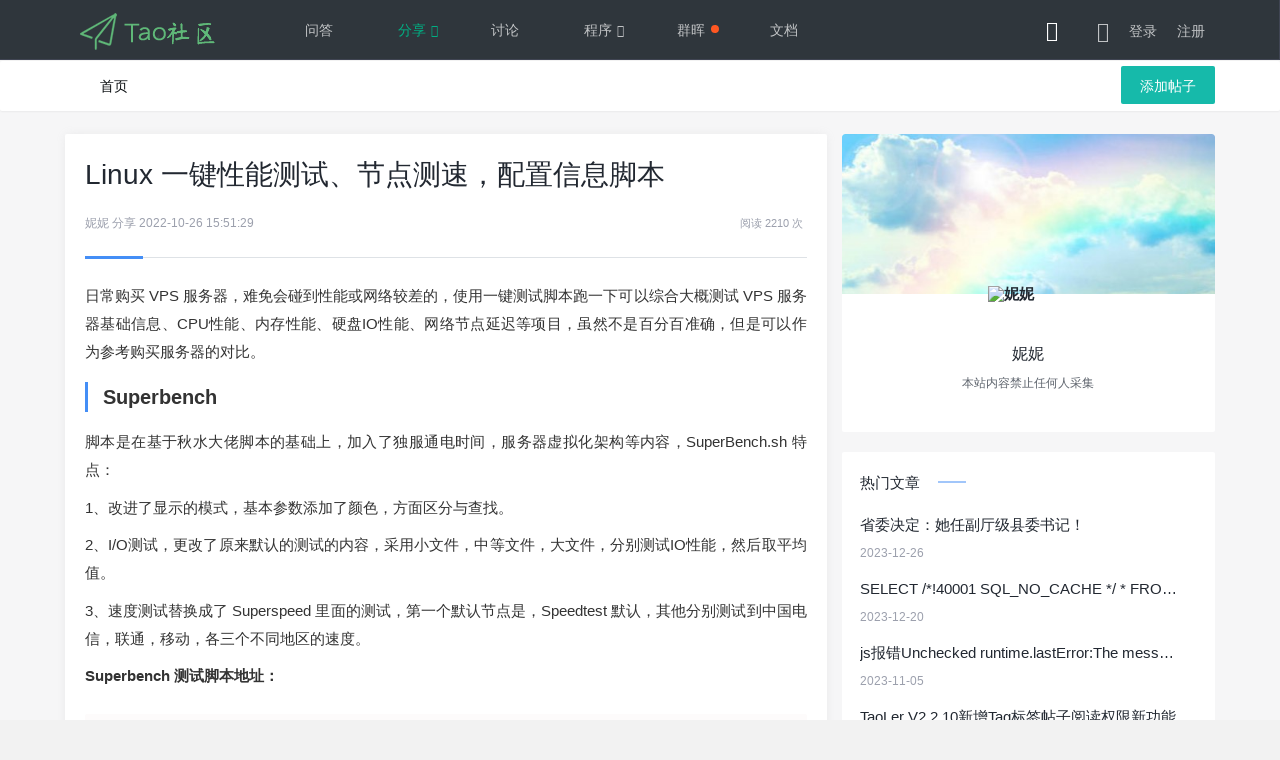

--- FILE ---
content_type: text/html; charset=utf-8
request_url: https://www.aieok.com/article/share/492.html
body_size: 9851
content:
<!--
 * @Author: TaoLer <alipay_tao@qq.com>
 * @Date: 2021-12-06 16:04:51
 * @LastEditTime: 2022-08-10 16:50:38
 * @LastEditors: TaoLer
 * @Description: 搜索引擎SEO优化设置
 * @FilePath: \github\TaoLer\view\taoler\index\public\base.html
 * Copyright (c) 2020~2025 https://www.aieok.com All rights reserved.
-->
<!DOCTYPE html>
<html>
<head>
	<meta charset="utf-8">
	<meta name="applicable-device" content="pc,mobile" />
	<meta name="viewport" content="width=device-width, initial-scale=1.0, minimum-scale=1.0, maximum-scale=1.0, user-scalable=no" />
	<meta http-equiv="content-type" content="text/html; charset=utf-8" />
	<meta http-equiv="X-UA-Compatible" content="IE=edge,chrome=1" />
	<meta name="renderer" content="webkit" />
	<meta name="force-rendering" content="webkit" />
	<!-- seo -->
	<title>Linux 一键性能测试、节点测速，配置信息脚本 - TaoLer</title>
	<meta name="keywords" content="一键,性能,节点,信息,脚本" />
	<meta name="description" content="Linux 一键性能测试、节点测速，配置信息脚本,日常购买VPS服务器，难免会碰到性能或网络较差的，使用一键测试脚本跑一下可以综合大概测试VPS服务器基础信息、CPU性能、内存性能、硬盘IO性能、网络节点延迟等项目，虽然不是百分百准确，但是可以作为参考购买服务器的对比。Superbench脚本是在基于秋水大佬脚本的基础上，加入了独服通电时间，服务器..." />
	<meta name="copyright" content="&lt;a href=&quot;https://www.aieok.com&quot; target=&quot;_blank&quot;&gt;TaoLer&lt;/a&gt;" />
	<meta property="og:title" content="Linux 一键性能测试、节点测速，配置信息脚本 - TaoLer">
	<meta property="og:description" content="Linux 一键性能测试、节点测速，配置信息脚本,日常购买VPS服务器，难免会碰到性能或网络较差的，使用一键测试脚本跑一下可以综合大概测试VPS服务器基础信息、CPU性能、内存性能、硬盘IO性能、网络节点延迟等项目，虽然不是百分百准确，但是可以作为参考购买服务器的对比。Superbench脚本是在基于秋水大佬脚本的基础上，加入了独服通电时间，服务器..." />
	<meta property="og:url" content="/article/share/492.html" />
	<meta property="og:site_name" content="TaoLer" />
	<meta property="og:image" content=""/>
	
  <!-- SEO优化 -->
  <meta property="og:type" content="article"/>
  <meta property="bytedance:published_time" content="2022-10-26T15:51:29+08:00" />
  <meta property="bytedance:updated_time" content="2022-10-26T15:51:29+08:00" />
  <meta property="og:updated_time" content="2022-10-26T15:51:29+08:00" />
  <meta name="mobile-agent" content="format=html5;url=https://www.aieok.com/article/share/492.html">


	<script src="/static/layui/layui.js" charset="utf-8"></script>
	<script src="/static/tpl/taoler/mods/toast.js"></script>
	<script src="/static/common/notify.js"></script>
	<!-- 样式 -->
	<link rel="canonical" href="/article/share/492.html">
	<link rel="stylesheet" href="/static/tpl/taoler/css/font_24081_qs69ykjbea.css" />
	<link rel="stylesheet" href="/static/layui/css/layui.css">
	<link rel="stylesheet" href="/static/tpl/taoler/css/global.css">
	<link rel="stylesheet" href="/static/component/pear/css/module/toast.css">
	
 <!-- 谷歌JavaScript结构化 -->
 <script type="application/ld+json">{"@context": "https://schema.org","@type": "NewsArticle","headline": "Linux 一键性能测试、节点测速，配置信息脚本","image" : "","datePublished" : "2022-10-26T15:51:29+08:00","dateModified": "2022-10-26T15:51:29+08:00","author" : {"@type" : "Person","name" : "用户投稿","url": "https://www.aieok.com"}},</script>
 <!-- 百度JavaScript结构化 -->
 <script type="application/ld+json">{"@context": "https://ziyuan.baidu.com/contexts/cambrian.jsonld","@id": "https://www.aieok.com/article/share/492.html","title": "Linux 一键性能测试、节点测速，配置信息脚本","images": [""],"description": "日常购买VPS服务器，难免会碰到性能或网络较差的，使用一键测试脚本跑一下可以综合大概测试VPS服务器基础信息、CPU性能、内存性能、硬盘IO性能、网络节点延迟等项目，虽然不是百分百准确，但是可以作为参考购买服务器的对比。Superbench脚本是在基于秋水大佬脚本的基础上，加入了独服通电时间，服务器...","pubDate": "2022-10-26T15:51:29+08:00","upDate": "2022-10-26T15:51:29+08:00"}</script>
 <!-- 特效丶样式 -->
 <link rel="stylesheet" href="/static/tpl/taoler/blog/css/style.css" type="text/css" charset="utf-8"/>
 <script type='text/javascript' src="/static/jquery-3.6.0.min.js"></script>
 <script type='text/javascript' src="/static/tpl/taoler/blog/js/view-image.min.js"></script>
 <script>window.ViewImage && ViewImage.init('.post-content img');</script>

	<script src="/static/share/plusShare.js" type="text/javascript" charset="utf-8"></script>
	<script> var _hmt = _hmt || []; (function() {   var hm = document.createElement("script");   hm.src = "https://hm.baidu.com/hm.js?699d21e31b8dd7cc96169f4e4275b180";   var s = document.getElementsByTagName("script")[0];    s.parentNode.insertBefore(hm, s); })(); </script></head>
<body>
<script>
	const scriptUrl = '/static/layui/layui.js';
	const existingScripts = document.querySelectorAll(`script[src="${scriptUrl}"]`);
	if (existingScripts.length === 0) {
		const script = document.createElement('script');
		script.src = scriptUrl;
		document.body.appendChild(script);
	}
</script>

<div class="fly-header layui-bg-black">
	<div class="layui-container">
		<a class="fly-logo layui-hide-xs" href="/article"><img src="/storage/logo/20191024/a5671b2c16a37ec8587f31989dab1177.png"  alt="logo"></a>
		<!--头部伸缩侧边栏-->
		<div class="site-tree-mobile-top layui-hide"><i class="layui-icon layui-icon-spread-left"></i></div>
		<div class="site-mobile-shade-top"></div>
		
		<a class="layui-hide-md layui-hide-sm" href="/article" ><img class="fly-logo-m" src="/static/res/images/logo-m.png" alt="logo"></a>
		
		<ul class="layui-nav fly-nav layui-hide-xs">
					<li class="layui-nav-item " >
				<a href="/article/ask.html">问答</a>
							</li>
					<li class="layui-nav-item  layui-this " >
				<a href="/article/share.html">分享</a>
								<dl class="layui-nav-child"> <!-- 二级菜单 -->
										<dd><a href="/article/vue.html">vue</a></dd>
										<dd><a href="/article/php.html">php</a></dd>
										<dd><a href="/article/golang.html">golang</a></dd>
										<dd><a href="/article/mysql.html">mysql</a></dd>
									</dl>
							</li>
					<li class="layui-nav-item " >
				<a href="/article/talk.html">讨论</a>
							</li>
					<li class="layui-nav-item " >
				<a href="/article/program.html">程序</a>
								<dl class="layui-nav-child"> <!-- 二级菜单 -->
										<dd><a href="/article/news.html">动态</a></dd>
										<dd><a href="/article/bug.html">Bug</a></dd>
										<dd><a href="/article/addon.html">插件</a></dd>
									</dl>
							</li>
					<li class="layui-nav-item " >
				<a href="/article/nas.html">群晖 <span class="layui-badge-dot"></span> </a>
							</li>
					<li class="layui-nav-item " >
				<a href="http://wiki.aieok.com">文档</a>
							</li>
						
				</ul>

		
		<ul class="layui-nav fly-nav-user" msg-url="/article/message/nums.html" readMsg-url="/article/Message/read.html" lay-filter="header-filter-nav">
			<li class="layui-nav-item">
				<span class="fly-search layui-hide-xs" data-url="/article/search.html"><i class="layui-icon layui-icon-search"></i></span>
			</li>
			<!-- 登录 -->
		</ul>
	</div>
</div>
<div class="layui-hide-xs"><div class="fly-panel fly-column layui-hide-xs">
    <div class="layui-container fly-nav-sub">
        <ul class="layui-nav layui-bg-white layui-hide-xs">
            <li class="layui-nav-item  layui-hide-xs " >
                <a href="/article">首页</a>
            </li>
            
                    </ul>

        <div class="fly-column-right layui-hide-xs">
            <a href="/article/article/add/share.html" class="layui-btn" id="add_post">添加帖子</a>
        </div>
         
    </div>
</div></div>

<main class="py-2 py-md-2 pb-3">
    <div class="layui-container">

        <div class="layui-row layui-col-space15">
            <div class="layui-col-md8" itemscope itemType="">
            	<div class="post card">
					<section class="card-body">
						<div class="post-header border-bottom mb-4 pb-4">
							<h1 class="h3 mb-3" itemprop="headline">Linux 一键性能测试、节点测速，配置信息脚本</h1>
							<div class="meta d-flex align-items-center text-xs text-muted">
								<div class="d-inline-block" itemprop="author" itemscope="" itemtype="">
									<a href="https://www.aieok.com" target="_blank" class="text-muted" itemprop="url"><span itemprop="name">妮妮</span></a>
									<a href="https://www.aieok.com/article/share.html" target="_blank" class="text-muted" rel="category">分享</a>
									<time class="d-inline-block" datetime="2022-10-26 03:10:29" itemprop="datePublished">2022-10-26 15:51:29</time>
								</div>
								<div class="ml-auto text-sm yincang">
									<span class="mx-1"><small>阅读 2210 次</small></span>
								</div>
							</div>
							<div class="border-theme bg-primary"></div>
						</div>

						<article class="post-content detail-body" itemprop="articleBody" view-image>
						<p>日常购买 VPS 服务器，难免会碰到性能或网络较差的，使用一键测试脚本跑一下可以综合大概测试 VPS 服务器基础信息、CPU性能、内存性能、硬盘IO性能、网络节点延迟等项目，虽然不是百分百准确，但是可以作为参考购买服务器的对比。</p>
<h2><strong>Superbench</strong></h2>
<p>脚本是在基于秋水大佬脚本的基础上，加入了独服通电时间，服务器虚拟化架构等内容，SuperBench.sh 特点：</p>
<p>1、改进了显示的模式，基本参数添加了颜色，方面区分与查找。</p>
<p>2、I/O测试，更改了原来默认的测试的内容，采用小文件，中等文件，大文件，分别测试IO性能，然后取平均值。</p>
<p>3、速度测试替换成了 Superspeed 里面的测试，第一个默认节点是，Speedtest 默认，其他分别测试到中国电信，联通，移动，各三个不同地区的速度。</p>
<p><strong>Superbench 测试脚本地址：</strong></p>
<pre class="prism-highlight prism-language-bash">wget -qO- --no-check-certificate https://raw.githubusercontent.com/oooldking/script/master/superbench.sh | bash
# 或
curl -Lso- -no-check-certificate https://raw.githubusercontent.com/oooldking/script/master/superbench.sh | bash</pre>
<h2><strong>ZBench</strong></h2>
<p>脚本是一键检测服务器基本性能的脚本，基础代码来自 SpeedTest 和 OldKing 的 SuperSpeed。</p>
<p>1、同时支持中英文结果报表</p>
<p>2、支持自动生成测试结果报表，以网页的形式展现</p>
<p>3、测试全面，包括主机基本信息读取、磁盘 IO 测试、国内外下载速度测试、国内 ping 延迟测试、路由追踪等测试，基本上大家关注的点都涵盖了，很全面。</p>
<p><strong>Zbench <strong style="white-space: normal;">测试脚本地址：</strong></strong></p>
<pre class="prism-highlight prism-language-bash">#中文版
wget -N --no-check-certificate https://raw.githubusercontent.com/FunctionClub/ZBench/master/ZBench-CN.sh &amp;&amp; bash ZBench-CN.sh
#英文版
wget -N --no-check-certificate https://raw.githubusercontent.com/FunctionClub/ZBench/master/ZBench.sh &amp;&amp; bash ZBench.sh</pre>
<h2>
<strong>个人建议</strong><br>
</h2>
<p>Superbench 和 Zbench 的介绍和使用说明就到这了，个人推荐 Zbench 脚本，它对于了解云服务器配置、IO性能、节点延迟等等相对于比较方便，跑一遍花几分钟就能看到结果了，可以帮助大家有效了解自己购买到的 VPS 服务器基本情况及对国内外网络连接情况。</p>						</article>
						<!-- 文章末尾 -->

						<!-- 标签 -->
						<div style="margin-top: 15px">标签
													</div>
						<div style="margin: 20px 0px 15px 0px; color: rgb(130, 125, 125);">
							<p style="line-height:200%;">网站声明：<br>
1.本站使用<span style="color:red">TaoLerCMS驱动</span>，安全迅速，简单好用，深度SEO。<br>
2.本站用户所发布内容均为用户个人行为，若有侵权请提供原内容出处，联系本站管理员删除。<br>
3.站点原创内容转载及引用，请联系本站并引用原文链接地址，否则一切后果自行承担。<br></p>
						</div>
						<div style="margin-top: 20px;">
							本文链接：<a href="https://www.aieok.com/article/share/492.html">https://www.aieok.com/article/share/492.html</a>
						</div>
						<div class="detail-zan">
														<span class="jieda-zan" type="zan" id="article-zan">点赞 <i class="iconfont icon-zan"></i> <em>2</em></span>
						</div>
					</section>
					<div class="card-footer text-center mt-4">
						<a href="javascript:" style="color: #FFF !important;" data-img="/qrcode/?text=https://www.aieok.com/article/share/492.html&size=200" data-title="手机扫一扫继续阅读" data-desc="微信或浏览器均可" class="single-popup shangzan mr-3 text-muted text-xs">手机浏览</a>
						<a href="javascript:" style="color: #FFF !important;" data-img="" data-title="赞赏支持一下站长" data-desc="微信赞赏扫码" class="single-popup shangzan text-muted text-xs">赞赏支持</a>
						<div class="text-center text-muted text-xs" style="margin-top: 30px;">
							"作者已被打赏 0 次"
						</div>
					</div>
            	</div>

				<div class="post card block d-flex p-4">
										<span class="d-inline-block text-muted mr-2 fanpian pb-2 mb-2"> # 上一篇： <a href="https://www.aieok.com/article/share/493.html" rel="prev">Google Voice 自动回复短信保号脚本</a></span>
										<span class="d-inline-block text-muted mr-2 fanpian"># 下一篇： <a href="https://www.aieok.com/article/share/491.html" rel="prev">Linux 创建分区出现 no free sectors available 解决方法</a></span>
									</div>
				<!-- 相关文章 -->
				 
				<section class="list-related">
					<div class="content-related card">
						<div class="card-body">
							<div class="mb-3">相关文章</div>
							<div class="list list-dots my-n2">
															</div>
						</div>
					</div>
				</section>


				<!-- 评论 -->
				<section class="comments">
					<div class="card">
						<div class="card-body pt-4">
							
							<div class="mb-3" id="flyReply">
							文章评论 <small class="font-theme text-muted">(0)</small>
								<ul class="jieda" id="jieda">
									还没有内容								</ul>
								<div style="text-align: center" id="pages"></div>
							</div>

							
														<div id="commentszbpmy" style="text-align: center;">
								<h5>评论已关闭！</h5>
							</div>
							
						</div>
					</div>
				</section>

            </div>
            <div class="sidebar layui-col-md4 d-none d-lg-block">
				<div class="theiaStickySidebar">
					
					<dl class="function" id="rongkeji_User">
						<dt style="display:none;"></dt>
						<dd class="function_c">
							<div>
								<div class="widget-author-cover">
									<div class="media media-21x9">
										<div class="media-content" style="background-image:url(/view/common/blog/image/user-bg.jpg)"></div>
									</div>
									<div class="widget-author-avatar">
										<div class="flex-avatar w-80">
											<img alt="妮妮" src="" class="avatar" height="80" width="80">
										</div>
									</div>
								</div>
								<div class="widget-author-meta text-center">
									<div class="p-3">
										<div class="h6 mb-2">妮妮</div>
										<div class="text-xs text-secondary mb-4">本站内容禁止任何人采集</div>
									</div>
								</div>
							</div>
						</dd>
					</dl>

					
					<!--博客详情广告赞助位-->

					
					<dl class="function" id="rongkeji_remenwenzhang">
						<dt class="function_t">热门文章</dt>
						<dd class="function_c">
							<ul>
																<li style="display: block;">
									<div class="list-body fanpian">
										<a href="https://www.aieok.com/article/share/583.html" target="_blank">省委决定：她任副厅级县委书记！</a>
									</div>
									<div class="list-footer">
										<div class="text-muted text-xs"><time class="d-inline-block">2023-12-26</time></div>
									</div>
								</li>
																<li style="display: block;">
									<div class="list-body fanpian">
										<a href="https://www.aieok.com/article/share/581.html" target="_blank">SELECT /*!40001 SQL_NO_CACHE */ * FROM的答案</a>
									</div>
									<div class="list-footer">
										<div class="text-muted text-xs"><time class="d-inline-block">2023-12-20</time></div>
									</div>
								</li>
																<li style="display: block;">
									<div class="list-body fanpian">
										<a href="https://www.aieok.com/article/share/579.html" target="_blank">js报错Unchecked runtime.lastError:The message port</a>
									</div>
									<div class="list-footer">
										<div class="text-muted text-xs"><time class="d-inline-block">2023-11-05</time></div>
									</div>
								</li>
																<li style="display: block;">
									<div class="list-body fanpian">
										<a href="https://www.aieok.com/article/share/556.html" target="_blank">TaoLer V2.2.10新增Tag标签帖子阅读权限新功能</a>
									</div>
									<div class="list-footer">
										<div class="text-muted text-xs"><time class="d-inline-block">2023-04-01</time></div>
									</div>
								</li>
																<li style="display: block;">
									<div class="list-body fanpian">
										<a href="https://www.aieok.com/article/share/555.html" target="_blank">TaoLer直播系统测试</a>
									</div>
									<div class="list-footer">
										<div class="text-muted text-xs"><time class="d-inline-block">2023-03-29</time></div>
									</div>
								</li>
																<li style="display: block;">
									<div class="list-body fanpian">
										<a href="https://www.aieok.com/article/share/529.html" target="_blank">大家健康平安(大家健康平安图片)</a>
									</div>
									<div class="list-footer">
										<div class="text-muted text-xs"><time class="d-inline-block">2023-01-03</time></div>
									</div>
								</li>
																<li style="display: block;">
									<div class="list-body fanpian">
										<a href="https://www.aieok.com/article/share/507.html" target="_blank">php过滤域名，只获取域名的方法，获取当前不带协议的域名(parse_url()函数域名过滤)</a>
									</div>
									<div class="list-footer">
										<div class="text-muted text-xs"><time class="d-inline-block">2022-11-19</time></div>
									</div>
								</li>
																<li style="display: block;">
									<div class="list-body fanpian">
										<a href="https://www.aieok.com/article/share/504.html" target="_blank">PHP array_column() 函数 返回输入数组中某个单一列的值组成新数组</a>
									</div>
									<div class="list-footer">
										<div class="text-muted text-xs"><time class="d-inline-block">2022-11-08</time></div>
									</div>
								</li>
																<li style="display: block;">
									<div class="list-body fanpian">
										<a href="https://www.aieok.com/article/share/503.html" target="_blank">mysql错误代码大全 错误号(mysql error code)</a>
									</div>
									<div class="list-footer">
										<div class="text-muted text-xs"><time class="d-inline-block">2022-11-08</time></div>
									</div>
								</li>
																<li style="display: block;">
									<div class="list-body fanpian">
										<a href="https://www.aieok.com/article/share/501.html" target="_blank">Win10 安装 OpenSSH 实现 SSH 远程登录（OpenSSH使用方法）</a>
									</div>
									<div class="list-footer">
										<div class="text-muted text-xs"><time class="d-inline-block">2022-10-26</time></div>
									</div>
								</li>
															</ul>
						</dd>
					</dl>

					
					
					<dl class="function" id="rongkeji_retags">
						<dt class="function_t">热门标签</dt>
						<dd class="function_c">
							<ul>
																<li><a href="https://www.aieok.com/article/tag/php.html" rel="tag">php</a></li>
																<li><a href="https://www.aieok.com/article/tag/sql.html" rel="tag">sql</a></li>
																<li><a href="https://www.aieok.com/article/tag/git.html" rel="tag">git</a></li>
																<li><a href="https://www.aieok.com/article/tag/nas.html" rel="tag">群晖</a></li>
																<li><a href="https://www.aieok.com/article/tag/nginx.html" rel="tag">nginx</a></li>
																<li><a href="https://www.aieok.com/article/tag/website.html" rel="tag">建站</a></li>
																<li><a href="https://www.aieok.com/article/tag/htmlcssjs.html" rel="tag">前端</a></li>
																<li><a href="https://www.aieok.com/article/tag/study.html" rel="tag">教程</a></li>
																<li><a href="https://www.aieok.com/article/tag/seo.html" rel="tag">seo</a></li>
																<li><a href="https://www.aieok.com/article/tag/linux.html" rel="tag">linux</a></li>
																<li><a href="https://www.aieok.com/article/tag/code.html" rel="tag">源码</a></li>
															</ul>
						</dd>
					</dl>
					

					
					<!--博客详情友链-->

				</div>
        	</div>
        </div>
    </div>

    
    

</main>





<script src="https://www.lawjida.com/static/tpl/law/js/go-weixin-1.js" type="text/javascript"></script>


<footer class="footer">
	<div class="layui-container">
		<div class="footer-col footer-col-logo">
			<img src="/storage/logo/20191024/a5671b2c16a37ec8587f31989dab1177.png" alt="TaoLer">
		</div>
		<div class="footer-col footer-col-copy">
									<div class="copyright">
				<span class="layui-hide"> v3.3.5</span>
				Copyright © 2026 <a href="https://www.aieok.com" target="_blank">TaoLer</a>				<a href="https://www.aieok.com" target="blank" title="TaoLerCMS" class="layui-hide">TaoLerCMS</a>
				<a href="https://beian.miit.gov.cn/" target="blank">京ICP备2022015173号-1</a>
			</div>
			
			<div style="text-align:center;color:#999;font-size:14px;padding:0 0 10px;" id="online_count"></div>
		</div>
		<div class="footer-col footer-col-sns">
		</div>
	</div>
</footer>

<script>
    var $ = layui.jquery;
    var articleAdd  = "/article/article/add/share.html",
      uploads     = "/article/article/uploads.html",
      langUrl     = "/article/index/language.html",
      jumpUrl     = "/jump/index/";
</script>





<script>
	var element = layui.element;
	var toast = layui.toast;
	var notify = layui.notify;

	layui.cache.user = {
		username: "游客"
		,uid: "-1"
		,avatar: '/static/tpl/taoler/images/avatar/00.jpg'
		,experience: "0"
		,sex: "男"
	};
	
	layui.config({
		version: "3.0.0"
		,base: "/static/tpl/taoler/mods/"
	}).extend({
		fly: 'index'
	}).use('fly');

	$.get("/article/login_status.html", function(res) {
		if(res.code === 0) {
			var LOGHTML = `<li class="layui-nav-item"><a class="layui-icon layui-icon-username" style="font-size: 20px;" href="/article/user_login.html"></a></li>
				<li class="layui-nav-item layui-hide-xs"><a href="/article/user_login.html">登录</a></li>
				<li class="layui-nav-item layui-hide-xs"><a href="/article/user_reg.html">注册</a></li>
				<li class="layui-nav-item layui-hide-xs layui-hide">
					<select name="language" style="width:50px;" lay-filter="language" lay-verify="" id="language">
						<option value="cn"  >中文简体</option>
						<option value="tw"  >中文繁体</option>
						<option value="en"  >English</option>
					</select>
				</li>`;
		} else {
			var LOGHTML = `			<li class="layui-nav-item" lay-unselect>
				<a class="fly-nav-avatar" href="/article/user/index.html"><cite class="layui-hide-xs">${res.data.name}</cite><img src="${res.data.avatar}"></a>
				<dl class="layui-nav-child">
					<dd><a href="/article/user/index.html"><i class="layui-icon layui-icon-username"></i>用户中心</a></dd>
					<dd><a href="/article/user/set.html"><i class="layui-icon layui-icon-set"></i>个人设置</a></dd>
					<dd><a href="/article/user/message.html"><i class="iconfont icon-tongzhi"></i>我的消息</a></dd>
					<dd><a href="${res.data.user_home}"><i class="layui-icon layui-icon-home"></i>我的主页</a></dd>
					<dd><a data-url="/article/user/logout.html" href="javascript:void(0)" id="logout" style="text-align: center;">退出</a></dd>
				</dl>
			</li>`;
		}

		$('.fly-nav-user').append(LOGHTML);
		// 渲染导航组件
		element.render('nav', 'header-filter-nav');
	  })

</script>


<script type='text/javascript' src="/static/tpl/taoler/blog/js/theme.js"></script>

<script>
	var collectionFind = "/article/Collection/find.html",
		collection = "/article/collection/",
		articleJieset = "/article/Article/jieset.html",
		articleDelete = "/article/Article/delete.html",
		commentJiedaZan = "/article/Comment/jiedaZan.html",
		commentJiedaCai = "/article/Comment/jiedaCai.html",
		commentGetDa = "/article/Comment/getDa.html",
		commentUpdateDa = "/article/Comment/updateDa.html",
		commentJiedaDelete = "/article/Comment/jiedaDelete.html",
		langCollection = "收藏",
		langCancelCollection = "收藏-";
	  
	layui.use(['laypage'], function(){
		var $ = layui.jquery
		,form = layui.form
		,laypage = layui.laypage;

		let uid = layui.cache.user.uid;
		let id = "501";
		let LOGIN_URL = "/article/login/index.html";

		//文章点赞
		$("#article-zan").on('click',function(){
			//判断登陆
			if(uid == -1){
				layer.msg('请登录再点赞', {icon: 6}, function(){location.href = LOGIN_URL})
					return false;
				}
				$.post("/article/article/userZanArticle.html",{article_id:id,type:1},function(data){
				if(data.code == 0){
					layer.msg(data.msg,{icon:6,time:2000},function () {
							location.reload(true);
						});
				} else {
					layer.msg(data.msg,{icon:6,adim:6});
				}
			})
		});

		// 评论
		form.on('submit(user-comment)',function (data){
			comment(data.field);
		});
		// 提交回复
		form.on('submit(submit-user-comment)', function(data){
			comment(data.field);
			return false;
		})

		// 编辑评论
		$(".comment-edit").on('click', function () {
			var id = $(this).data('id');
			layer.open({
				type: 2,
				title: '修改',
				shade: 0.1,
				area: ['600px', '500px'],
				content: "/article/comment/edit/" + '?id=' + id
			});
		});

		// 删除评论
		$(".comment-del").on('click', function () {
			var id = $(this).data('id');
			layer.confirm('需要删除吗？', {icon: 3}, function (){
				$.post("/article/comment/jiedaDelete.html", {id: id}, function (res) {
					if (res.status === 0) {
						toast.success({title: "成功消息", message: res.msg});
						location.reload(true);
					} else {
						toast.error({title: "失败消息", message: res.msg});
					}
				})
			})
		});

		// 评论接口
		function comment(data){
			if (uid == -1) {
				layer.msg('请先登陆',{icon:5,time:2000},function(){location.href = LOGIN_URL});
				return false;
			}
			var index = layer.load(1);
			$.ajax({
				type: "post",
				url: "/article/comment/add.html",
				data: data,
				dataType: "json",
				success:function (res) {
					layer.close(index);
					if (res.code === 0) {
						layer.msg(res.msg,{icon:6,time:2000},function () {location.reload(true)});
					}else {
						layer.open({title:'评论失败',content:res.msg,icon:5,anim:6});
					}
				}
			});
		}

		// 回复用户
		$("span[type='reply']").on('click',function (){
			var pid = $(this).attr('data-pid');
			var tid = $(this).data('tid');
			var html =
				'<form class="layui-form user-comment" style="margin-left:50px;">' +
				'<div>' +
				'<input type="hidden" name="article_id" value="501">' +
				'<input name="pid" value="'+ pid +'" class="layui-hide">' +
				'<input name="to_user_id" value="'+ tid +'" class="layui-hide">' +
				'<textarea name="content" required lay-verify="required"  class="layui-textarea taonyeditor" style="height: 100px; right: 5px; margin: 10px 5px;"></textarea>' +
				'<button  type="submit" class="layui-btn" lay-submit lay-filter="submit-user-comment">提交</button>' +
				'</div>' +
				'</form>';
			var forms = $(this).nextAll('form');
			if(forms.length == 0) {
				// 移除其它评论块
				$('.user-comment').remove();
				//动态添加评论块
				$(this).next().after(html);
			}
		})
		
		//解密
		$("#jiemi").click(function (){
			//判断登陆
			if(uid == -1){
				layer.msg('请先登录再查看', {icon: 6}, function(){location.href = LOGIN_URL})
				return false;
			}
			var id = "501";
			layer.prompt(function(value, index, elem){
				$.post("/article/article/jiemi.html",{id:id, art_pass:value},function (res){
					layer.close(index);
					if(res.code === 0){
						layer.msg(res.msg,{icon:6,time:2000},function () {
							parent.location.reload(); //刷新父页面，注意一定要在关闭当前iframe层之前执行刷新
						});
					} else {
						layer.msg(res.msg,{icon:5,adim:6});
					}
				});
			});
		});


		// 评论分页
		laypage.render({
			elem: "pages", //注意，这里的 test1 是 ID，不用加 # 号
			count: "0", //数据总数，从服务端得到
			limit: 10,
			curr: "1",
			//获取起始页
			jump: function (obj, first) {
				var page = obj.curr;
				var limit = obj.limit;
				var  url = "https://www.aieok.com/article/share/501.html";
				var id = "501";
				//首次不执行
				if (!first) {
					$.post("/article/article/detail.html", { id: id, page: page }, function () {
						location.href = url + '?page=' + page + '#flyReply';
					});
				}
			}
		});

	});
</script>

<!-- 插件hook位 -->

<!-- 插件位管理工具 --><!--
 * @Author: TaoLer <317927823@qq.com> * @Date: 2022-07-27 08:37:07
 * @LastEditTime: 2022-08-03 15:09:24
 * @LastEditors: TaoLer
 * @Description: 优化版
 * @FilePath: \github\TaoLer\addons\taonyeditor\view\taonyeditor.html
 * Copyright (c) 2020~2022 https://www.aieok.com All rights reserved.
--><script src="/static/addons/taonyeditor/tinymce/tinymce.min.js"></script><script>    const mytextareaid = 'textarea.taonyeditor';
     //document.querySelector(mytextareaid).classList.remove('fly-editor');
    //$(mytextareaid).removeClass('fly-editor');

    layui.extend({
        editor: '{/}/static/addons/taonyeditor/js/taonyeditor'
    }).use(['editor'], function () {
        var $ = layui.jquery;
        var editor = layui.editor;
        var action = "detail";

        var ed = editor.render({
            selector: mytextareaid,
            uploadUrl: "/addons/taonyeditor/editor/uploads.html?app=index",
            imagePrependUrl: "https://www.aieok.com"
        });

        // 1.渲染内容
        // $('.detail-body').each(function(){
        //     var othis = $(this), html = othis.html();
        //     othis.html(editor.edit.content(html));
        // });

        // 2.从详情页自动调用端口过滤，获取描述信息(只有在add和edit才调用此方法)
        if(action === 'add' || action === 'edit') {
            tinymce.get('L_content').on('mouseleave', function() {
                //var content = $(this).val();
                var content = tinymce.get('L_content').getContent({format: 'text'});
                // $.post("/article/article/getDescription.html", { content: content }, function(data){
                //     if (data.code == 0) {
                //     $('[name="description"]').val(data.data);
                //     }
                // });
                content = content.replace(/[\r\n]/g,"").replace(/\n/g, '').replace(/\s/g, '').replace(/\t/g, '');
                if(content.length >200) {
                    content = content.substring(0,200);
                }
                // var test = tinymce.activeEditor.getContent({format: 'text'});

                $('[name="description"]').val(content);
            });
        }
        
    });
</script></body>
</html>



--- FILE ---
content_type: application/javascript
request_url: https://www.aieok.com/static/tpl/taoler/blog/js/theme.js
body_size: 21595
content:
function ncPopupTips(f,d){var e=f?'<span class="d-block h1 text-success mb-2"><?xml version="1.0" standalone="no"?><!DOCTYPE svg PUBLIC "-//W3C//DTD SVG 1.1//EN" "http://www.w3.org/Graphics/SVG/1.1/DTD/svg11.dtd"><svg t="1553065772988" class="icon w-56" style="" viewBox="0 0 1024 1024" version="1.1" xmlns="http://www.w3.org/2000/svg" p-id="2922" xmlns:xlink="http://www.w3.org/1999/xlink" width="200" height="200"><defs><style type="text/css"></style></defs><path d="M666.272 472.288l-175.616 192a31.904 31.904 0 0 1-23.616 10.4h-0.192a32 32 0 0 1-23.68-10.688l-85.728-96a32 32 0 1 1 47.744-42.624l62.144 69.6 151.712-165.888a32 32 0 1 1 47.232 43.2m-154.24-344.32C300.224 128 128 300.32 128 512c0 211.776 172.224 384 384 384 211.68 0 384-172.224 384-384 0-211.68-172.32-384-384-384" p-id="2923"></path></svg></span>':'<span class="d-block h1 text-danger mb-2"><?xml version="1.0" standalone="no"?><!DOCTYPE svg PUBLIC "-//W3C//DTD SVG 1.1//EN" "http://www.w3.org/Graphics/SVG/1.1/DTD/svg11.dtd"><svg t="1553065784656" class="icon w-56" style="" viewBox="0 0 1024 1024" version="1.1" xmlns="http://www.w3.org/2000/svg" p-id="3053" xmlns:xlink="http://www.w3.org/1999/xlink" width="200" height="200"><defs><style type="text/css"></style></defs><path d="M544 576a32 32 0 0 1-64 0v-256a32 32 0 0 1 64 0v256z m-32 160a32 32 0 1 1 0-64 32 32 0 0 1 0 64z m0-608C300.256 128 128 300.256 128 512s172.256 384 384 384 384-172.256 384-384S723.744 128 512 128z" p-id="3054"></path></svg></span>',F=f?"tips-success":"tips-error",g='<section class="nice-tips '+F+' nice-tips-sm nice-tips-open"><div class="nice-tips-overlay"></div><div class="nice-tips-body text-center"><div class="nice-tips-content px-5">'+e+'<div class="text-sm text-muted">'+d+"</div></div></div></section>",eb=$(g);$("body").append(eb);$("body").addClass("modal-open");typeof lazyLoadInstance!="undefined"&&lazyLoadInstance.update();setTimeout(function(){$("body").removeClass("modal-open");eb.removeClass("nice-tips-open");eb.addClass("nice-tips-close");setTimeout(function(){eb.removeClass("nice-tips-close");setTimeout(function(){eb.remove()},200)},400)},1200)}function ncPopup(f,d,e,F){var e=e?'style="'+e+'"':"",g="",eb,T,c;f=="big"?g="nice-tips-lg":f=="no-padding"?g="nice-tips-nopd":f=="cover"?g="nice-tips-cover nice-tips-nopd":f=="full"?g="nice-tips-xl":f=="scroll"?g="nice-tips-scroll":f=="middle"?g="nice-tips-md":f=="small"&&(g="nice-tips-sm");eb='\t<div class="nice-tips '+g+' nice-tips-open">\t\t<div class="nice-tips-overlay" '+e+'></div>\t\t<div class="nice-tips-body">\t\t\t<div class="nice-tips-content">\t\t\t\t'+d+'\t\t\t</div>\t\t\t<div class="btn-close-tips">\t\t\t\t<?xml version="1.0" standalone="no"?><!DOCTYPE svg PUBLIC "-//W3C//DTD SVG 1.1//EN" "http://www.w3.org/Graphics/SVG/1.1/DTD/svg11.dtd"><svg t="1553064665406" class="icon w-32" style="" viewBox="0 0 1024 1024" version="1.1" xmlns="http://www.w3.org/2000/svg" p-id="3368" xmlns:xlink="http://www.w3.org/1999/xlink" width="200" height="200"><defs><style type="text/css"></style></defs><path d="M512 12C235.9 12 12 235.9 12 512s223.9 500 500 500 500-223.9 500-500S788.1 12 512 12z m166.3 609.7c15.6 15.6 15.6 40.9 0 56.6-7.8 7.8-18 11.7-28.3 11.7s-20.5-3.9-28.3-11.7L512 568.6 402.3 678.3c-7.8 7.8-18 11.7-28.3 11.7s-20.5-3.9-28.3-11.7c-15.6-15.6-15.6-40.9 0-56.6L455.4 512 345.7 402.3c-15.6-15.6-15.6-40.9 0-56.6 15.6-15.6 40.9-15.6 56.6 0L512 455.4l109.7-109.7c15.6-15.6 40.9-15.6 56.6 0 15.6 15.6 15.6 40.9 0 56.6L568.6 512l109.7 109.7z" p-id="3369"></path></svg>\t\t\t</div>\t\t</div>\t</div>\t';T=$(eb);$("body").append(T);$("body").addClass("modal-open");typeof lazyLoadInstance!="undefined"&&lazyLoadInstance.update();c=function(){$("body").removeClass("modal-open");$(T).removeClass("nice-tips-open");$(T).addClass("nice-tips-close");setTimeout(function(){$(T).removeClass("nice-tips-close");setTimeout(function(){T.remove()},200)},600)};$(T).on("click touchstart",".btn-close-tips, .nice-tips-overlay",function(f){f.preventDefault();c()});return typeof F=="object"&&Object.keys(F).forEach(function(f){$(T).on("click touchstart",f,function(d){var e=F[f](d,c)})}),T}function toggleDarkMode(){$("body").toggleClass("nice-dark-mode");$("body").hasClass("nice-dark-mode")?($(".logo-dark").removeClass("d-none"),$(".logo-dark").addClass("d-inline-block"),$(".logo-light").removeClass("d-inline-block"),$(".logo-light").addClass("d-none")):($(".logo-dark").removeClass("d-inline-block"),$(".logo-dark").addClass("d-none"),$(".logo-light").removeClass("d-none"),$(".logo-light").addClass("d-inline-block"))}function toggleSidebar(){$(".sidebar-close, .mobile-overlay").on("click",function(){$("body").removeClass("modal-open");$(".mobile-sidebar").removeClass("active");$(".mobile-overlay").removeClass("active")});$("#sidebarCollapse").on("click",function(){$("body").addClass("modal-open");$(".mobile-sidebar").addClass("active");$(".mobile-overlay").addClass("active");$(".collapse.in").toggleClass("in");$("a[aria-expanded=true]").attr("aria-expanded","false")})}function switchNightMode(){var f=document.cookie.replace(/(?:(?:^|.*;\s*)night\s*\=\s*([^;]*).*$)|^.*$/,"$1")||"0";f=="0"?(document.body.classList.add("nice-dark-mode"),document.cookie="night=1;path=/",console.log("夜间模式开启")):(document.body.classList.remove("nice-dark-mode"),document.cookie="night=0;path=/",console.log("夜间模式关闭"))}jQuery(document).ready(function(f){function d(f){var d=f.getBoundingClientRect();return d.top>=0&&d.left>=0&&d.bottom<=(window.innerHeight||document.documentElement.clientHeight)&&d.right<=(window.innerWidth||document.documentElement.clientWidth)}var e,F,g,eb;if(toggleSidebar(),e=window.innerHeight,F=f("main").innerHeight(),F>e){g=f(".header").height();f(window).on("scroll",{TopPrev:0},function(){var d=f(window).scrollTop();d<this.TopPrev?d>0&&f(".header").hasClass("fixed-header")?f(".header").addClass("visible-scroll-up"):f(".header").removeClass("visible-scroll-up fixed-header"):(f(".header").removeClass("visible-scroll-up"),d>g&&!f(".header").hasClass("fixed-header")&&f(".header").addClass("fixed-header"));this.TopPrev=d})}f(window).scroll(function(){var d=f(window),e=d.width();f(this).scrollTop()>200&&e>=1024?f("#scroll_to_top").filter(":hidden").fadeIn("fast"):f("#scroll_to_top").filter(":visible").fadeOut("fast")});f("#scroll_to_top").on("click",function(){return f("html, body").animate({scrollTop:0},"slow"),!1});f('a.js-scroll-trigger[href*="#"]:not([href="#"])').click(function(){if(location.pathname.replace(/^\//,"")==this.pathname.replace(/^\//,"")&&location.hostname==this.hostname){var d=f(this.hash);if(d=d.length?d:f("[name="+this.hash.slice(1)+"]"),d.length)return f("html, body").animate({scrollTop:d.offset().top-60},1e3,"easeInOutExpo"),!1}});f('[data-toggle="tooltip"]').tooltip();f('[data-toggle="tooltip"]').on("shown.bs.tooltip",function(){f(".tooltip").addClass("animated fadeIn")});f(".sidebar").theiaStickySidebar({additionalMarginTop:20,additionalMarginBottom:20});f(".sidebar-author").theiaStickySidebar({additionalMarginTop:100,additionalMarginBottom:20});f(".main-menu li").hasClass("menu-item-has-children")&&f(".main-menu .menu-item-has-children").prepend('<span class="icon-sub-menu"><i class="iconfont icon-arrow-down-s-line"></i></span>');f(".mobile-sidebar-menu .menu-item-has-children > a").append('<div class="dropdown-sub-menu"><span class="iconfont icon-arrow-drop-down-fill"></span></div>');f(".dropdown-sub-menu").on("click",function(){f(this).parents("li").children(".sub-menu").slideToggle();f(this).parents("li").children(".dropdown-sub-menu").toggleClass("current")});eb=f(".list-banner .owl-carousel");eb.length>0&&eb.owlCarousel({items:1,loop:!0,margin:10,smartSpeed:1e3,autoplay:!0,autoplayTimeout:5e3,autoplayHoverPause:!0,responsiveClass:!0,responsive:{0:{items:1,margin:10,nav:!1},768:{nav:!0,navText:['<i class="iconfont icon-left"></i>','<i class="iconfont icon-right"></i>']},992:{nav:!0,navText:['<i class="iconfont icon-left"></i>','<i class="iconfont icon-right"></i>']}}});f(document).on("click",".single-popup",function(d){d.preventDefault();var e=f(this).data("img"),F=f(this).data("title"),g=f(this).data("desc"),eb='<div class="text-center"><h6 class="py-1">'+F+'</h6>                    <div class="text-muted text-sm mb-2" > '+g+' </div>                    <img src="'+e+'" alt="'+F+'" style="width:100%;height:auto;">                    </div>';ncPopup("small",eb)})});jQuery(document).ready(function(f){var d=f("#monavber").attr("data-type");f(".navbar>li ").each(function(){var e,F,g,eb;try{if(e=f(this).attr("id"),"index"==d)e=="nvabar-item-index"&&f("#nvabar-item-index").addClass("current-menu-item");else if("category"==d){if(eb=f("#monavber").attr("data-infoid"),eb!=null)for(F=eb.split(" "),g=0;g<F.length;g++)e=="navbar-category-"+F[g]&&f("#navbar-category-"+F[g]+"").addClass("current-menu-item")}else if("article"==d){if(eb=f("#monavber").attr("data-infoid"),eb!=null)for(F=eb.split(" "),g=0;g<F.length;g++)e=="navbar-category-"+F[g]&&f("#navbar-category-"+F[g]+"").addClass("current-menu-item")}else"page"==d?(eb=f("#monavber").attr("data-infoid"),eb!=null&&e=="navbar-page-"+eb&&f("#navbar-page-"+eb+"").addClass("current-menu-item")):"tag"==d&&(eb=f("#monavber").attr("data-infoid"),eb!=null&&e=="navbar-tag-"+eb&&f("#navbar-tag-"+eb+"").addClass("current-menu-item"))}catch(f){}});f("#monavber").delegate("a","click",function(){f(".navbar>li").each(function(){f(this).removeClass("current-menu-item")});f(this).closest("ul")!=null&&f(this).closest("ul").length!=0&&(f(this).closest("ul").attr("id")=="munavber"?f(this).addClass("current-menu-item"):f(this).closest("ul").closest("li").addClass("current-menu-item"))})});!function(f){f.fn.theiaStickySidebar=function(d){function e(d,e){var g=F(d,e);g||(console.log("TSS: Body width smaller than options.minWidth. Init is delayed."),f(document).on("scroll."+d.namespace,function(d,e){return function(g){var eb=F(d,e);eb&&f(this).unbind(g)}}(d,e)),f(window).on("resize."+d.namespace,function(d,e){return function(g){var eb=F(d,e);eb&&f(this).unbind(g)}}(d,e)))}function F(d,e){return d.initialized===!0||!(f("body").width()<d.minWidth)&&(g(d,e),!0)}function g(d,e){d.initialized=!0;var F=f("#theia-sticky-sidebar-stylesheet-"+d.namespace);0===F.length&&f("head").append(f('<style id="theia-sticky-sidebar-stylesheet-'+d.namespace+'">.theiaStickySidebar:after {content: ""; display: table; clear: both;}</style>'));e.each(function(){function e(){g.fixedScrollTop=0;g.sidebar.css({"min-height":"1px"});g.stickySidebar.css({position:"static",width:"",transform:"none"})}function F(d){var e=d.height();return d.children().each(function(){e=Math.max(e,f(this).height())}),e}var g={},T,c,P;(g.sidebar=f(this),g.options=d||{},g.container=f(g.options.containerSelector),0==g.container.length&&(g.container=g.sidebar.parent()),g.sidebar.parents().css("-webkit-transform","none"),g.sidebar.css({position:g.options.defaultPosition,overflow:"visible","-webkit-box-sizing":"border-box","-moz-box-sizing":"border-box","box-sizing":"border-box"}),g.stickySidebar=g.sidebar.find(".theiaStickySidebar"),0==g.stickySidebar.length)&&(T=/(?:text|application)\/(?:x-)?(?:javascript|ecmascript)/i,g.sidebar.find("script").filter(function(f,d){return 0===d.type.length||d.type.match(T)}).remove(),g.stickySidebar=f("<div>").addClass("theiaStickySidebar").append(g.sidebar.children()),g.sidebar.append(g.stickySidebar));g.marginBottom=parseInt(g.sidebar.css("margin-bottom"));g.paddingTop=parseInt(g.sidebar.css("padding-top"));g.paddingBottom=parseInt(g.sidebar.css("padding-bottom"));c=g.stickySidebar.offset().top;P=g.stickySidebar.outerHeight();g.stickySidebar.css("padding-top",1);g.stickySidebar.css("padding-bottom",1);c-=g.stickySidebar.offset().top;P=g.stickySidebar.outerHeight()-P-c;0==c?(g.stickySidebar.css("padding-top",0),g.stickySidebarPaddingTop=0):g.stickySidebarPaddingTop=1;0==P?(g.stickySidebar.css("padding-bottom",0),g.stickySidebarPaddingBottom=0):g.stickySidebarPaddingBottom=1;g.previousScrollTop=null;g.fixedScrollTop=0;e();g.onScroll=function(g){var T,c,P,dX,b,X;if(g.stickySidebar.is(":visible")){if(f("body").width()<g.options.minWidth||g.options.disableOnResponsiveLayouts&&(T=g.sidebar.outerWidth("none"==g.sidebar.css("float")),T+50>g.container.width()))return void e();if(c=f(document).scrollTop(),P="static",c>=g.sidebar.offset().top+(g.paddingTop-g.options.additionalMarginTop)){var gf,eC=g.paddingTop+d.additionalMarginTop,eD=g.paddingBottom+g.marginBottom+d.additionalMarginBottom,cS=g.sidebar.offset().top,a=g.sidebar.offset().top+F(g.container),D=0+d.additionalMarginTop,da=g.stickySidebar.outerHeight()+eC+eD<f(window).height();gf=da?D+g.stickySidebar.outerHeight():f(window).height()-g.marginBottom-g.paddingBottom-d.additionalMarginBottom;var fT=cS-c+g.paddingTop,eT=a-c-g.paddingBottom-g.marginBottom,eR=g.stickySidebar.offset().top-c,gG=g.previousScrollTop-c;"fixed"==g.stickySidebar.css("position")&&"modern"==g.options.sidebarBehavior&&(eR+=gG);"stick-to-top"==g.options.sidebarBehavior&&(eR=d.additionalMarginTop);"stick-to-bottom"==g.options.sidebarBehavior&&(eR=gf-g.stickySidebar.outerHeight());eR=gG>0?Math.min(eR,D):Math.max(eR,gf-g.stickySidebar.outerHeight());eR=Math.max(eR,fT);eR=Math.min(eR,eT-g.stickySidebar.outerHeight());dX=g.container.height()==g.stickySidebar.outerHeight();P=(dX||eR!=D)&&(dX||eR!=gf-g.stickySidebar.outerHeight())?c+eR-g.sidebar.offset().top-g.paddingTop<=d.additionalMarginTop?"static":"absolute":"fixed"}"fixed"==P?(b=f(document).scrollLeft(),g.stickySidebar.css({position:"fixed",width:eb(g.stickySidebar)+"px",transform:"translateY("+eR+"px)",left:g.sidebar.offset().left+parseInt(g.sidebar.css("padding-left"))-b+"px",top:"0px"})):"absolute"==P?(X={},"absolute"!=g.stickySidebar.css("position")&&(X.position="absolute",X.transform="translateY("+(c+eR-g.sidebar.offset().top-g.stickySidebarPaddingTop-g.stickySidebarPaddingBottom)+"px)",X.top="0px"),X.width=eb(g.stickySidebar)+"px",X.left="",g.stickySidebar.css(X)):"static"==P&&e();"static"!=P&&1==g.options.updateSidebarHeight&&g.sidebar.css({"min-height":g.stickySidebar.outerHeight()+g.stickySidebar.offset().top-g.sidebar.offset().top+g.paddingBottom});g.previousScrollTop=c}};g.onScroll(g);f(document).on("scroll."+g.options.namespace,function(f){return function(){f.onScroll(f)}}(g));f(window).on("resize."+g.options.namespace,function(f){return function(){f.stickySidebar.css({position:"static"});f.onScroll(f)}}(g));"undefined"!=typeof ResizeSensor&&new ResizeSensor(g.stickySidebar[0],function(f){return function(){f.onScroll(f)}}(g))})}function eb(f){var d;try{d=f[0].getBoundingClientRect().width}catch(f){}return"undefined"==typeof d&&(d=f.width()),d}return d=f.extend({containerSelector:"",additionalMarginTop:0,additionalMarginBottom:0,updateSidebarHeight:!0,minWidth:0,disableOnResponsiveLayouts:!0,sidebarBehavior:"modern",defaultPosition:"relative",namespace:"TSS"},d),d.additionalMarginTop=parseInt(d.additionalMarginTop)||0,d.additionalMarginBottom=parseInt(d.additionalMarginBottom)||0,e(d,this),this}}(jQuery);window.$=jQuery;isApollo=$("meta[name=apollo-enabled]").attr("content")==="1";!function(f,d){"object"==typeof exports&&"undefined"!=typeof module?d(exports,require("jquery")):"function"==typeof define&&define.amd?define(["exports","jquery"],d):d((f=f||self).bootstrap={},f.jQuery)}(this,function(f,d){"use strict";function e(f,d){for(var e,F=0;F<d.length;F++)e=d[F],e.enumerable=e.enumerable||!1,e.configurable=!0,"value"in e&&(e.writable=!0),Object.defineProperty(f,e.key,e)}function F(f,d,F){return d&&e(f.prototype,d),F&&e(f,F),f}function g(f){for(var d,e,F=1;F<arguments.length;F++)d=null!=arguments[F]?arguments[F]:{},e=Object.keys(d),"function"==typeof Object.getOwnPropertySymbols&&(e=e.concat(Object.getOwnPropertySymbols(d).filter(function(f){return Object.getOwnPropertyDescriptor(d,f).enumerable}))),e.forEach(function(e){var F,g,eb;F=f;eb=d[g=e];g in F?Object.defineProperty(F,g,{value:eb,enumerable:!0,configurable:!0,writable:!0}):F[g]=eb});return f}function eb(f){var e=this,F=!1;return d(this).one(r.TRANSITION_END,function(){F=!0}),setTimeout(function(){F||r.triggerTransitionEnd(e)},f),this}function T(f){return f&&"[object Function]"==={}.toString.call(f)}function c(f,d){if(1!==f.nodeType)return[];var e=f.ownerDocument.defaultView.getComputedStyle(f,null);return d?e[d]:e}function P(f){return"HTML"===f.nodeName?f:f.parentNode||f.host}function dX(f){if(!f)return document.body;switch(f.nodeName){case"HTML":case"BODY":return f.ownerDocument.body;case"#document":return f.body}var d=c(f),e=d.overflow,F=d.overflowX,g=d.overflowY;return/(auto|scroll|overlay)/.test(e+g+F)?f:dX(P(f))}function b(f){return 11===f?t:10===f?u:t||u}function X(f){var d,e,F;if(!f)return document.documentElement;for(d=b(10)?document.body:null,e=f.offsetParent||null;e===d&&f.nextElementSibling;)e=(f=f.nextElementSibling).offsetParent;return F=e&&e.nodeName,F&&"BODY"!==F&&"HTML"!==F?-1!==["TH","TD","TABLE"].indexOf(e.nodeName)&&"static"===c(e,"position")?X(e):e:f?f.ownerDocument.documentElement:document.documentElement}function gf(f){return null!==f.parentNode?gf(f.parentNode):f}function eC(f,d){var e,F,g,eb;if(!(f&&f.nodeType&&d&&d.nodeType))return document.documentElement;var T=f.compareDocumentPosition(d)&Node.DOCUMENT_POSITION_FOLLOWING,c=T?f:d,P=T?d:f,dX=document.createRange();return(dX.setStart(c,0),dX.setEnd(P,0),g=dX.commonAncestorContainer,f!==g&&d!==g||c.contains(P))?"BODY"===(F=(e=g).nodeName)||"HTML"!==F&&X(e.firstElementChild)!==e?X(g):g:(eb=gf(f),eb.host?eC(eb.host,d):eC(f,gf(d).host))}function eD(f){var d="top"===(1<arguments.length&&void 0!==arguments[1]?arguments[1]:"top")?"scrollTop":"scrollLeft",e=f.nodeName,F;return"BODY"!==e&&"HTML"!==e?f[d]:(F=f.ownerDocument.documentElement,(f.ownerDocument.scrollingElement||F)[d])}function cS(f,d){var e="x"===d?"Left":"Top",F="Left"===e?"Right":"Bottom";return parseFloat(f["border"+e+"Width"],10)+parseFloat(f["border"+F+"Width"],10)}function a(f,d,e,F){return Math.max(d["offset"+f],d["scroll"+f],e["client"+f],e["offset"+f],e["scroll"+f],b(10)?parseInt(e["offset"+f])+parseInt(F["margin"+("Height"===f?"Top":"Left")])+parseInt(F["margin"+("Height"===f?"Bottom":"Right")]):0)}function D(f){var d=f.body,e=f.documentElement,F=b(10)&&getComputedStyle(e);return{height:a("Height",d,e,F),width:a("Width",d,e,F)}}function da(f){return vf({},f,{right:f.left+f.width,bottom:f.top+f.height})}function fT(f){var d={},e,F,g;try{b(10)?(d=f.getBoundingClientRect(),e=eD(f,"top"),F=eD(f,"left"),d.top+=e,d.left+=F,d.bottom+=e,d.right+=F):d=f.getBoundingClientRect()}catch(f){}var eb={left:d.left,top:d.top,width:d.right-d.left,height:d.bottom-d.top},T="HTML"===f.nodeName?D(f.ownerDocument):{},P=T.width||f.clientWidth||eb.right-eb.left,dX=T.height||f.clientHeight||eb.bottom-eb.top,X=f.offsetWidth-P,gf=f.offsetHeight-dX;return(X||gf)&&(g=c(f),X-=cS(g,"x"),gf-=cS(g,"y"),eb.width-=X,eb.height-=gf),da(eb)}function eT(f,d){var e=2<arguments.length&&void 0!==arguments[2]&&arguments[2],F=b(10),g="HTML"===d.nodeName,eb=fT(f),T=fT(d),P=dX(f),X=c(d),gf=parseFloat(X.borderTopWidth,10),eC=parseFloat(X.borderLeftWidth,10),cS,a,D;return e&&g&&(T.top=Math.max(T.top,0),T.left=Math.max(T.left,0)),cS=da({top:eb.top-T.top-gf,left:eb.left-T.left-eC,width:eb.width,height:eb.height}),(cS.marginTop=0,cS.marginLeft=0,!F&&g)&&(a=parseFloat(X.marginTop,10),D=parseFloat(X.marginLeft,10),cS.top-=gf-a,cS.bottom-=gf-a,cS.left-=eC-D,cS.right-=eC-D,cS.marginTop=a,cS.marginLeft=D),(F&&!e?d.contains(P):d===P&&"BODY"!==P.nodeName)&&(cS=function(f,d){var e=2<arguments.length&&void 0!==arguments[2]&&arguments[2],F=eD(d,"top"),g=eD(d,"left"),eb=e?-1:1;return f.top+=F*eb,f.bottom+=F*eb,f.left+=g*eb,f.right+=g*eb,f}(cS,d)),cS}function eR(f){if(!f||!f.parentElement||b())return document.documentElement;for(var d=f.parentElement;d&&"none"===c(d,"transform");)d=d.parentElement;return d||document.documentElement}function gG(f,d,e,F){var g=4<arguments.length&&void 0!==arguments[4]&&arguments[4],eb={top:0,left:0},T=g?eR(f):eC(f,d),b,X,gf;if("viewport"===F)eb=function(f){var d=1<arguments.length&&void 0!==arguments[1]&&arguments[1],e=f.ownerDocument.documentElement,F=eT(f,e),g=Math.max(e.clientWidth,window.innerWidth||0),eb=Math.max(e.clientHeight,window.innerHeight||0),T=d?0:eD(e),c=d?0:eD(e,"left");return da({top:T-F.top+F.marginTop,left:c-F.left+F.marginLeft,width:g,height:eb})}(T,g);else if(b=void 0,"scrollParent"===F?"BODY"===(b=dX(P(d))).nodeName&&(b=f.ownerDocument.documentElement):b="window"===F?f.ownerDocument.documentElement:F,X=eT(b,T,g),"HTML"!==b.nodeName||function f(d){var e=d.nodeName,F;return"BODY"===e||"HTML"===e?!1:"fixed"===c(d,"position")?!0:(F=P(d),!!F&&f(F))}(T))eb=X;else{var cS=D(f.ownerDocument),a=cS.height,fT=cS.width;eb.top+=X.top-X.marginTop;eb.bottom=a+X.top;eb.left+=X.left-X.marginLeft;eb.right=fT+X.left}return gf="number"==typeof(e=e||0),eb.left+=gf?e:e.left||0,eb.top+=gf?e:e.top||0,eb.right-=gf?e:e.right||0,eb.bottom-=gf?e:e.bottom||0,eb}function cT(f,d,e,F,g){var eb=5<arguments.length&&void 0!==arguments[5]?arguments[5]:0;if(-1===f.indexOf("auto"))return f;var T=gG(e,F,eb,g),c={top:{width:T.width,height:d.top-T.top},right:{width:T.right-d.right,height:T.height},bottom:{width:T.width,height:T.bottom-d.bottom},left:{width:d.left-T.left,height:T.height}},P=Object.keys(c).map(function(f){return vf({key:f},c[f],{area:(d=c[f],d.width*d.height)});var d}).sort(function(f,d){return d.area-f.area}),dX=P.filter(function(f){var d=f.width,F=f.height;return d>=e.clientWidth&&F>=e.clientHeight}),b=0<dX.length?dX[0].key:P[0].key,X=f.split("-")[1];return b+(X?"-"+X:"")}function eA(f,d,e){var F=3<arguments.length&&void 0!==arguments[3]?arguments[3]:null;return eT(e,F?eR(d):eC(d,e),F)}function cH(f){var d=f.ownerDocument.defaultView.getComputedStyle(f),e=parseFloat(d.marginTop||0)+parseFloat(d.marginBottom||0),F=parseFloat(d.marginLeft||0)+parseFloat(d.marginRight||0);return{width:f.offsetWidth+F,height:f.offsetHeight+e}}function dg(f){var d={left:"right",right:"left",bottom:"top",top:"bottom"};return f.replace(/left|right|bottom|top/g,function(f){return d[f]})}function cg(f,d,e){e=e.split("-")[0];var F=cH(f),g={width:F.width,height:F.height},eb=-1!==["right","left"].indexOf(e),T=eb?"top":"left",c=eb?"left":"top",P=eb?"height":"width",dX=eb?"width":"height";return g[T]=d[T]+d[P]/2-F[P]/2,g[c]=e===c?d[c]-F[dX]:d[dg(c)],g}function cSb(f,d){return Array.prototype.find?f.find(d):f.filter(d)[0]}function W(f,d,e){return(void 0===e?f:f.slice(0,function(f,d,e){if(Array.prototype.findIndex)return f.findIndex(function(f){return f[d]===e});var F=cSb(f,function(f){return f[d]===e});return f.indexOf(F)}(f,"name",e))).forEach(function(f){f.function&&console.warn("`modifier.function` is deprecated, use `modifier.fn`!");var e=f.function||f.fn;f.enabled&&T(e)&&(d.offsets.popper=da(d.offsets.popper),d.offsets.reference=da(d.offsets.reference),d=e(d,f))}),d}function ec(f,d){return f.some(function(f){var e=f.name;return f.enabled&&e===d})}function bA(f){for(var d,e,F=[!1,"ms","Webkit","Moz","O"],g=f.charAt(0).toUpperCase()+f.slice(1),eb=0;eb<F.length;eb++)if(d=F[eb],e=d?""+d+g:f,"undefined"!=typeof document.body.style[e])return e;return null}function h(f){var d=f.ownerDocument;return d?d.defaultView:window}function i(f,d,e,F){e.updateBound=F;h(f).addEventListener("resize",e.updateBound,{passive:!0});var g=dX(f);return function f(d,e,F,g){var eb="BODY"===d.nodeName,T=eb?d.ownerDocument.defaultView:d;T.addEventListener(e,F,{passive:!0});eb||f(dX(T.parentNode),e,F,g);g.push(T)}(g,"scroll",e.updateBound,e.scrollParents),e.scrollElement=g,e.eventsEnabled=!0,e}function j(){var f,d;this.state.eventsEnabled&&(cancelAnimationFrame(this.scheduleUpdate),this.state=(f=this.reference,d=this.state,h(f).removeEventListener("resize",d.updateBound),d.scrollParents.forEach(function(f){f.removeEventListener("scroll",d.updateBound)}),d.updateBound=null,d.scrollParents=[],d.scrollElement=null,d.eventsEnabled=!1,d))}function k(f){return""!==f&&!isNaN(parseFloat(f))&&isFinite(f)}function l(f,d){Object.keys(d).forEach(function(e){var F="";-1!==["width","height","top","right","bottom","left"].indexOf(e)&&k(d[e])&&(F="px");f.style[e]=d[e]+F})}function m(f,d,e){var F=cSb(f,function(f){return f.name===d}),g=!!F&&f.some(function(f){return f.name===e&&f.enabled&&f.order<F.order}),eb,T;return g||(eb="`"+d+"`",T="`"+e+"`",console.warn(T+" modifier is required by "+eb+" modifier in order to work, be sure to include it before "+eb+"!")),g}function n(f){var d=1<arguments.length&&void 0!==arguments[1]&&arguments[1],e=x.indexOf(f),F=x.slice(e+1).concat(x.slice(0,e));return d?F.reverse():F}function o(f,d,e,F){var g=[0,0],eb=-1!==["right","left"].indexOf(F),T=f.split(/(\+|\-)/).map(function(f){return f.trim()}),c=T.indexOf(cSb(T,function(f){return-1!==f.search(/,|\s/)})),P,dX;return T[c]&&-1===T[c].indexOf(",")&&console.warn("Offsets separated by white space(s) are deprecated, use a comma (,) instead."),P=/\s*,\s*|\s+/,dX=-1!==c?[T.slice(0,c).concat([T[c].split(P)[0]]),[T[c].split(P)[1]].concat(T.slice(c+1))]:[T],(dX=dX.map(function(f,F){var g=(1===F?!eb:eb)?"height":"width",T=!1;return f.reduce(function(f,d){return""===f[f.length-1]&&-1!==["+","-"].indexOf(d)?(f[f.length-1]=d,T=!0,f):T?(f[f.length-1]+=d,T=!1,f):f.concat(d)},[]).map(function(f){return function(f,d,e,F){var g=f.match(/((?:\-|\+)?\d*\.?\d*)(.*)/),eb=+g[1],T=g[2],c;if(!eb)return f;if(0!==T.indexOf("%"))return"vh"!==T&&"vw"!==T?eb:("vh"===T?Math.max(document.documentElement.clientHeight,window.innerHeight||0):Math.max(document.documentElement.clientWidth,window.innerWidth||0))/100*eb;c=void 0;switch(T){case"%p":c=e;break;case"%":case"%r":default:c=F}return da(c)[d]/100*eb}(f,g,d,e)})})).forEach(function(f,d){f.forEach(function(e,F){k(e)&&(g[d]+=e*("-"===f[F-1]?-1:1))})}),g}function p(f,d,e){if(0===f.length)return f;if(e&&"function"==typeof e)return e(f);for(var F=(new window.DOMParser).parseFromString(f,"text/html"),g=Object.keys(d),eb=[].slice.call(F.body.querySelectorAll("*")),T=function(f){var e=eb[f],F=e.nodeName.toLowerCase(),T,c;if(-1===g.indexOf(e.nodeName.toLowerCase()))return e.parentNode.removeChild(e),"continue";T=[].slice.call(e.attributes);c=[].concat(d["*"]||[],d[F]||[]);T.forEach(function(f){(function(f,d){var e=f.nodeName.toLowerCase();if(-1!==d.indexOf(e))return-1===gd.indexOf(e)||Boolean(f.nodeValue.match(ebd)||f.nodeValue.match(Td));for(var F=d.filter(function(f){return f instanceof RegExp}),g=0,eb=F.length;g<eb;g++)if(e.match(F[g]))return!0;return!1})(f,c)||e.removeAttribute(f.nodeName)})},c=0,P=eb.length;c<P;c++)T(c);return F.body.innerHTML}var q,r,s,t,u,v,w,x,y,z;d=d&&d.hasOwnProperty("default")?d.default:d;q="transitionend";r={TRANSITION_END:"bsTransitionEnd",getUID:function(f){for(;f+=~~(1e6*Math.random()),document.getElementById(f););return f},getSelectorFromElement:function(f){var d=f.getAttribute("data-target"),e;d&&"#"!==d||(e=f.getAttribute("href"),d=e&&"#"!==e?e.trim():"");try{return document.querySelector(d)?d:null}catch(f){return null}},getTransitionDurationFromElement:function(f){if(!f)return 0;var e=d(f).css("transition-duration"),F=d(f).css("transition-delay"),g=parseFloat(e),eb=parseFloat(F);return g||eb?(e=e.split(",")[0],F=F.split(",")[0],1e3*(parseFloat(e)+parseFloat(F))):0},reflow:function(f){return f.offsetHeight},triggerTransitionEnd:function(f){d(f).trigger(q)},supportsTransitionEnd:function(){return Boolean(q)},isElement:function(f){return(f[0]||f).nodeType},typeCheckConfig:function(f,d,e){var F,g;for(F in e)if(Object.prototype.hasOwnProperty.call(e,F)){var eb=e[F],T=d[F],c=T&&r.isElement(T)?"element":(g=T,{}.toString.call(g).match(/\s([a-z]+)/i)[1].toLowerCase());if(!new RegExp(eb).test(c))throw new Error(f.toUpperCase()+': Option "'+F+'" provided type "'+c+'" but expected type "'+eb+'".')}},findShadowRoot:function(f){if(!document.documentElement.attachShadow)return null;if("function"!=typeof f.getRootNode)return f instanceof ShadowRoot?f:f.parentNode?r.findShadowRoot(f.parentNode):null;var d=f.getRootNode();return d instanceof ShadowRoot?d:null}};d.fn.emulateTransitionEnd=eb;d.event.special[r.TRANSITION_END]={bindType:q,delegateType:q,handle:function(f){if(d(f.target).is(this))return f.handleObj.handler.apply(this,arguments)}};var A="button",B="bs.button",C="."+B,E=".data-api",G=d.fn[A],H="active",I="btn",J="focus",K='[data-toggle^="button"]',L='[data-toggle="buttons"]',M='input:not([type="hidden"])',N=".active",O=".btn",Q={CLICK_DATA_API:"click"+C+E,FOCUS_BLUR_DATA_API:"focus"+C+E+" blur"+C+E},R=function(){function f(f){this._element=f}var e=f.prototype;return e.toggle=function(){var f=!0,e=!0,F=d(this._element).closest(L)[0],g,eb;if(F&&(g=this._element.querySelector(M),g)){if("radio"===g.type&&(g.checked&&this._element.classList.contains(H)?f=!1:(eb=F.querySelector(N),eb&&d(eb).removeClass(H))),f){if(g.hasAttribute("disabled")||F.hasAttribute("disabled")||g.classList.contains("disabled")||F.classList.contains("disabled"))return;g.checked=!this._element.classList.contains(H);d(g).trigger("change")}g.focus();e=!1}e&&this._element.setAttribute("aria-pressed",!this._element.classList.contains(H));f&&d(this._element).toggleClass(H)},e.dispose=function(){d.removeData(this._element,B);this._element=null},f._jQueryInterface=function(e){return this.each(function(){var F=d(this).data(B);F||(F=new f(this),d(this).data(B,F));"toggle"===e&&F[e]()})},F(f,null,[{key:"VERSION",get:function(){return"4.3.1"}}]),f}();d(document).on(Q.CLICK_DATA_API,K,function(f){f.preventDefault();var e=f.target;d(e).hasClass(I)||(e=d(e).closest(O));R._jQueryInterface.call(d(e),"toggle")}).on(Q.FOCUS_BLUR_DATA_API,K,function(f){var e=d(f.target).closest(O)[0];d(e).toggleClass(J,/^focus(in)?$/.test(f.type))});d.fn[A]=R._jQueryInterface;d.fn[A].Constructor=R;d.fn[A].noConflict=function(){return d.fn[A]=G,R._jQueryInterface};var S="carousel",U="bs.carousel",V="."+U,Y=".data-api",Z=d.fn[S],$={interval:5e3,keyboard:!0,slide:!1,pause:"hover",wrap:!0,touch:!0},_={interval:"(number|boolean)",keyboard:"boolean",slide:"(boolean|string)",pause:"(string|boolean)",wrap:"boolean",touch:"boolean"},ff="next",df="prev",ef="left",Ff="right",ebf={SLIDE:"slide"+V,SLID:"slid"+V,KEYDOWN:"keydown"+V,MOUSEENTER:"mouseenter"+V,MOUSELEAVE:"mouseleave"+V,TOUCHSTART:"touchstart"+V,TOUCHMOVE:"touchmove"+V,TOUCHEND:"touchend"+V,POINTERDOWN:"pointerdown"+V,POINTERUP:"pointerup"+V,DRAG_START:"dragstart"+V,LOAD_DATA_API:"load"+V+Y,CLICK_DATA_API:"click"+V+Y},Tf="carousel",cf="active",Pf="slide",dXf="carousel-item-right",bf="carousel-item-left",Xf="carousel-item-next",gff="carousel-item-prev",eCf="pointer-event",eDf=".active",cSf=".active.carousel-item",af=".carousel-item",Df=".carousel-item img",daf=".carousel-item-next, .carousel-item-prev",fTf=".carousel-indicators",eTf='[data-ride="carousel"]',eRf={TOUCH:"touch",PEN:"pen"},gGf=function(){function f(f,d){this._items=null;this._interval=null;this._activeElement=null;this._isPaused=!1;this._isSliding=!1;this.touchTimeout=null;this.touchStartX=0;this.touchDeltaX=0;this._config=this._getConfig(d);this._element=f;this._indicatorsElement=this._element.querySelector(fTf);this._touchSupported="ontouchstart"in document.documentElement||0<navigator.maxTouchPoints;this._pointerEvent=Boolean(window.PointerEvent||window.MSPointerEvent);this._addEventListeners()}var e=f.prototype;return e.next=function(){this._isSliding||this._slide(ff)},e.nextWhenVisible=function(){!document.hidden&&d(this._element).is(":visible")&&"hidden"!==d(this._element).css("visibility")&&this.next()},e.prev=function(){this._isSliding||this._slide(df)},e.pause=function(f){f||(this._isPaused=!0);this._element.querySelector(daf)&&(r.triggerTransitionEnd(this._element),this.cycle(!0));clearInterval(this._interval);this._interval=null},e.cycle=function(f){f||(this._isPaused=!1);this._interval&&(clearInterval(this._interval),this._interval=null);this._config.interval&&!this._isPaused&&(this._interval=setInterval((document.visibilityState?this.nextWhenVisible:this.next).bind(this),this._config.interval))},e.to=function(f){var e=this,F,g;if(this._activeElement=this._element.querySelector(cSf),F=this._getItemIndex(this._activeElement),!(f>this._items.length-1||f<0))if(this._isSliding)d(this._element).one(ebf.SLID,function(){return e.to(f)});else{if(F===f)return this.pause(),void this.cycle();g=F<f?ff:df;this._slide(g,this._items[f])}},e.dispose=function(){d(this._element).off(V);d.removeData(this._element,U);this._items=null;this._config=null;this._element=null;this._interval=null;this._isPaused=null;this._isSliding=null;this._activeElement=null;this._indicatorsElement=null},e._getConfig=function(f){return f=g({},$,f),r.typeCheckConfig(S,f,_),f},e._handleSwipe=function(){var f=Math.abs(this.touchDeltaX),d;f<=40||(d=f/this.touchDeltaX,0<d&&this.prev(),d<0&&this.next())},e._addEventListeners=function(){var f=this;this._config.keyboard&&d(this._element).on(ebf.KEYDOWN,function(d){return f._keydown(d)});"hover"===this._config.pause&&d(this._element).on(ebf.MOUSEENTER,function(d){return f.pause(d)}).on(ebf.MOUSELEAVE,function(d){return f.cycle(d)});this._config.touch&&this._addTouchEventListeners()},e._addTouchEventListeners=function(){var f=this,e,F;this._touchSupported&&(e=function(d){f._pointerEvent&&eRf[d.originalEvent.pointerType.toUpperCase()]?f.touchStartX=d.originalEvent.clientX:f._pointerEvent||(f.touchStartX=d.originalEvent.touches[0].clientX)},F=function(d){f._pointerEvent&&eRf[d.originalEvent.pointerType.toUpperCase()]&&(f.touchDeltaX=d.originalEvent.clientX-f.touchStartX);f._handleSwipe();"hover"===f._config.pause&&(f.pause(),f.touchTimeout&&clearTimeout(f.touchTimeout),f.touchTimeout=setTimeout(function(d){return f.cycle(d)},500+f._config.interval))},d(this._element.querySelectorAll(Df)).on(ebf.DRAG_START,function(f){return f.preventDefault()}),this._pointerEvent?(d(this._element).on(ebf.POINTERDOWN,function(f){return e(f)}),d(this._element).on(ebf.POINTERUP,function(f){return F(f)}),this._element.classList.add(eCf)):(d(this._element).on(ebf.TOUCHSTART,function(f){return e(f)}),d(this._element).on(ebf.TOUCHMOVE,function(d){var e;f.touchDeltaX=(e=d).originalEvent.touches&&1<e.originalEvent.touches.length?0:e.originalEvent.touches[0].clientX-f.touchStartX}),d(this._element).on(ebf.TOUCHEND,function(f){return F(f)})))},e._keydown=function(f){if(!/input|textarea/i.test(f.target.tagName))switch(f.which){case 37:f.preventDefault();this.prev();break;case 39:f.preventDefault();this.next()}},e._getItemIndex=function(f){return this._items=f&&f.parentNode?[].slice.call(f.parentNode.querySelectorAll(af)):[],this._items.indexOf(f)},e._getItemByDirection=function(f,d){var e=f===ff,F=f===df,g=this._getItemIndex(d),eb=this._items.length-1,T;return(F&&0===g||e&&g===eb)&&!this._config.wrap?d:(T=(g+(f===df?-1:1))%this._items.length,-1===T?this._items[this._items.length-1]:this._items[T])},e._triggerSlideEvent=function(f,e){var F=this._getItemIndex(f),g=this._getItemIndex(this._element.querySelector(cSf)),eb=d.Event(ebf.SLIDE,{relatedTarget:f,direction:e,from:g,to:F});return d(this._element).trigger(eb),eb},e._setActiveIndicatorElement=function(f){var e,F;this._indicatorsElement&&(e=[].slice.call(this._indicatorsElement.querySelectorAll(eDf)),d(e).removeClass(cf),F=this._indicatorsElement.children[this._getItemIndex(f)],F&&d(F).addClass(cf))},e._slide=function(f,e){var F,g,eb,T=this,c=this._element.querySelector(cSf),P=this._getItemIndex(c),dX=e||c&&this._getItemByDirection(f,c),b=this._getItemIndex(dX),X=Boolean(this._interval),gf,eC,eD;(eb=f===ff?(F=bf,g=Xf,ef):(F=dXf,g=gff,Ff),dX&&d(dX).hasClass(cf))?this._isSliding=!1:!this._triggerSlideEvent(dX,eb).isDefaultPrevented()&&c&&dX&&(this._isSliding=!0,X&&this.pause(),this._setActiveIndicatorElement(dX),gf=d.Event(ebf.SLID,{relatedTarget:dX,direction:eb,from:P,to:b}),d(this._element).hasClass(Pf)?(d(dX).addClass(g),r.reflow(dX),d(c).addClass(F),d(dX).addClass(F),eC=parseInt(dX.getAttribute("data-interval"),10),this._config.interval=eC?(this._config.defaultInterval=this._config.defaultInterval||this._config.interval,eC):this._config.defaultInterval||this._config.interval,eD=r.getTransitionDurationFromElement(c),d(c).one(r.TRANSITION_END,function(){d(dX).removeClass(F+" "+g).addClass(cf);d(c).removeClass(cf+" "+g+" "+F);T._isSliding=!1;setTimeout(function(){return d(T._element).trigger(gf)},0)}).emulateTransitionEnd(eD)):(d(c).removeClass(cf),d(dX).addClass(cf),this._isSliding=!1,d(this._element).trigger(gf)),X&&this.cycle())},f._jQueryInterface=function(e){return this.each(function(){var F=d(this).data(U),eb=g({},$,d(this).data()),T;if("object"==typeof e&&(eb=g({},eb,e)),T="string"==typeof e?e:eb.slide,F||(F=new f(this,eb),d(this).data(U,F)),"number"==typeof e)F.to(e);else if("string"==typeof T){if("undefined"==typeof F[T])throw new TypeError('No method named "'+T+'"');F[T]()}else eb.interval&&eb.ride&&(F.pause(),F.cycle())})},f._dataApiClickHandler=function(e){var F=r.getSelectorFromElement(this),eb,T,c;F&&(eb=d(F)[0],eb&&d(eb).hasClass(Tf)&&(T=g({},d(eb).data(),d(this).data()),c=this.getAttribute("data-slide-to"),c&&(T.interval=!1),f._jQueryInterface.call(d(eb),T),c&&d(eb).data(U).to(c),e.preventDefault()))},F(f,null,[{key:"VERSION",get:function(){return"4.3.1"}},{key:"Default",get:function(){return $}}]),f}();d(document).on(ebf.CLICK_DATA_API,"[data-slide], [data-slide-to]",gGf._dataApiClickHandler);d(window).on(ebf.LOAD_DATA_API,function(){for(var f,e=[].slice.call(document.querySelectorAll(eTf)),F=0,g=e.length;F<g;F++)f=d(e[F]),gGf._jQueryInterface.call(f,f.data())});d.fn[S]=gGf._jQueryInterface;d.fn[S].Constructor=gGf;d.fn[S].noConflict=function(){return d.fn[S]=Z,gGf._jQueryInterface};var cTf="collapse",eAf="bs.collapse",cHf="."+eAf,dgf=d.fn[cTf],cgf={toggle:!0,parent:""},cSbf={toggle:"boolean",parent:"(string|element)"},Wf={SHOW:"show"+cHf,SHOWN:"shown"+cHf,HIDE:"hide"+cHf,HIDDEN:"hidden"+cHf,CLICK_DATA_API:"click"+cHf+".data-api"},ecf="show",bAf="collapse",hf="collapsing",jf="collapsed",kf="width",lf="height",mf=".show, .collapsing",nf='[data-toggle="collapse"]',of=function(){function f(f,d){this._isTransitioning=!1;this._element=f;this._config=this._getConfig(d);this._triggerArray=[].slice.call(document.querySelectorAll('[data-toggle="collapse"][href="#'+f.id+'"],[data-toggle="collapse"][data-target="#'+f.id+'"]'));for(var e=[].slice.call(document.querySelectorAll(nf)),F=0,g=e.length;F<g;F++){var eb=e[F],T=r.getSelectorFromElement(eb),c=[].slice.call(document.querySelectorAll(T)).filter(function(d){return d===f});null!==T&&0<c.length&&(this._selector=T,this._triggerArray.push(eb))}this._parent=this._config.parent?this._getParent():null;this._config.parent||this._addAriaAndCollapsedClass(this._element,this._triggerArray);this._config.toggle&&this.toggle()}var e=f.prototype;return e.toggle=function(){d(this._element).hasClass(ecf)?this.hide():this.show()},e.show=function(){var e,F,g=this,eb,T,c,P;this._isTransitioning||d(this._element).hasClass(ecf)||(this._parent&&0===(e=[].slice.call(this._parent.querySelectorAll(mf)).filter(function(f){return"string"==typeof g._config.parent?f.getAttribute("data-parent")===g._config.parent:f.classList.contains(bAf)})).length&&(e=null),e&&(F=d(e).not(this._selector).data(eAf))&&F._isTransitioning)||(eb=d.Event(Wf.SHOW),(d(this._element).trigger(eb),eb.isDefaultPrevented())||(e&&(f._jQueryInterface.call(d(e).not(this._selector),"hide"),F||d(e).data(eAf,null)),T=this._getDimension(),d(this._element).removeClass(bAf).addClass(hf),this._element.style[T]=0,this._triggerArray.length&&d(this._triggerArray).removeClass(jf).attr("aria-expanded",!0),this.setTransitioning(!0),c="scroll"+(T[0].toUpperCase()+T.slice(1)),P=r.getTransitionDurationFromElement(this._element),d(this._element).one(r.TRANSITION_END,function(){d(g._element).removeClass(hf).addClass(bAf).addClass(ecf);g._element.style[T]="";g.setTransitioning(!1);d(g._element).trigger(Wf.SHOWN)}).emulateTransitionEnd(P),this._element.style[T]=this._element[c]+"px"))},e.hide=function(){var f=this,e,F,g,eb,T,c,P;if(!this._isTransitioning&&d(this._element).hasClass(ecf)&&(e=d.Event(Wf.HIDE),d(this._element).trigger(e),!e.isDefaultPrevented())){if(F=this._getDimension(),this._element.style[F]=this._element.getBoundingClientRect()[F]+"px",r.reflow(this._element),d(this._element).addClass(hf).removeClass(bAf).removeClass(ecf),g=this._triggerArray.length,0<g)for(eb=0;eb<g;eb++)T=this._triggerArray[eb],c=r.getSelectorFromElement(T),null!==c&&(d([].slice.call(document.querySelectorAll(c))).hasClass(ecf)||d(T).addClass(jf).attr("aria-expanded",!1));this.setTransitioning(!0);this._element.style[F]="";P=r.getTransitionDurationFromElement(this._element);d(this._element).one(r.TRANSITION_END,function(){f.setTransitioning(!1);d(f._element).removeClass(hf).addClass(bAf).trigger(Wf.HIDDEN)}).emulateTransitionEnd(P)}},e.setTransitioning=function(f){this._isTransitioning=f},e.dispose=function(){d.removeData(this._element,eAf);this._config=null;this._parent=null;this._element=null;this._triggerArray=null;this._isTransitioning=null},e._getConfig=function(f){return(f=g({},cgf,f)).toggle=Boolean(f.toggle),r.typeCheckConfig(cTf,f,cSbf),f},e._getDimension=function(){return d(this._element).hasClass(kf)?kf:lf},e._getParent=function(){var e,F=this,g,eb;return r.isElement(this._config.parent)?(e=this._config.parent,"undefined"!=typeof this._config.parent.jquery&&(e=this._config.parent[0])):e=document.querySelector(this._config.parent),g='[data-toggle="collapse"][data-parent="'+this._config.parent+'"]',eb=[].slice.call(e.querySelectorAll(g)),d(eb).each(function(d,e){F._addAriaAndCollapsedClass(f._getTargetFromElement(e),[e])}),e},e._addAriaAndCollapsedClass=function(f,e){var F=d(f).hasClass(ecf);e.length&&d(e).toggleClass(jf,!F).attr("aria-expanded",F)},f._getTargetFromElement=function(f){var d=r.getSelectorFromElement(f);return d?document.querySelector(d):null},f._jQueryInterface=function(e){return this.each(function(){var F=d(this),eb=F.data(eAf),T=g({},cgf,F.data(),"object"==typeof e&&e?e:{});if(!eb&&T.toggle&&/show|hide/.test(e)&&(T.toggle=!1),eb||(eb=new f(this,T),F.data(eAf,eb)),"string"==typeof e){if("undefined"==typeof eb[e])throw new TypeError('No method named "'+e+'"');eb[e]()}})},F(f,null,[{key:"VERSION",get:function(){return"4.3.1"}},{key:"Default",get:function(){return cgf}}]),f}();d(document).on(Wf.CLICK_DATA_API,nf,function(f){"A"===f.currentTarget.tagName&&f.preventDefault();var e=d(this),F=r.getSelectorFromElement(this),g=[].slice.call(document.querySelectorAll(F));d(g).each(function(){var f=d(this),F=f.data(eAf)?"toggle":e.data();of._jQueryInterface.call(f,F)})});d.fn[cTf]=of._jQueryInterface;d.fn[cTf].Constructor=of;d.fn[cTf].noConflict=function(){return d.fn[cTf]=dgf,of._jQueryInterface};for(var pf="undefined"!=typeof window&&"undefined"!=typeof document,qf=["Edge","Trident","Firefox"],rf=0,sf=0;sf<qf.length;sf+=1)if(pf&&0<=navigator.userAgent.indexOf(qf[sf])){rf=1;break}s=pf&&window.Promise?function(f){var d=!1;return function(){d||(d=!0,window.Promise.resolve().then(function(){d=!1;f()}))}}:function(f){var d=!1;return function(){d||(d=!0,setTimeout(function(){d=!1;f()},rf))}};t=pf&&!(!window.MSInputMethodContext||!document.documentMode);u=pf&&/MSIE 10/.test(navigator.userAgent);var tf=function(){function f(f,d){for(var e,F=0;F<d.length;F++)e=d[F],e.enumerable=e.enumerable||!1,e.configurable=!0,"value"in e&&(e.writable=!0),Object.defineProperty(f,e.key,e)}return function(d,e,F){return e&&f(d.prototype,e),F&&f(d,F),d}}(),uf=function(f,d,e){return d in f?Object.defineProperty(f,d,{value:e,enumerable:!0,configurable:!0,writable:!0}):f[d]=e,f},vf=Object.assign||function(f){for(var d,e,F=1;F<arguments.length;F++){d=arguments[F];for(e in d)Object.prototype.hasOwnProperty.call(d,e)&&(f[e]=d[e])}return f};v=pf&&/Firefox/i.test(navigator.userAgent);w=["auto-start","auto","auto-end","top-start","top","top-end","right-start","right","right-end","bottom-end","bottom","bottom-start","left-end","left","left-start"];x=w.slice(3);var wf="flip",xf="clockwise",yf="counterclockwise";y={placement:"bottom",positionFixed:!1,eventsEnabled:!0,removeOnDestroy:!1,onCreate:function(){},onUpdate:function(){},modifiers:{shift:{order:100,enabled:!0,fn:function(f){var d=f.placement,e=d.split("-")[0],F=d.split("-")[1];if(F){var g=f.offsets,eb=g.reference,T=g.popper,c=-1!==["bottom","top"].indexOf(e),P=c?"left":"top",dX=c?"width":"height",b={start:uf({},P,eb[P]),end:uf({},P,eb[P]+eb[dX]-T[dX])};f.offsets.popper=vf({},T,b[F])}return f}},offset:{order:200,enabled:!0,fn:function(f,d){var e=d.offset,F=f.placement,g=f.offsets,eb=g.popper,T=g.reference,c=F.split("-")[0],P=void 0;return P=k(+e)?[+e,0]:o(e,eb,T,c),"left"===c?(eb.top+=P[0],eb.left-=P[1]):"right"===c?(eb.top+=P[0],eb.left+=P[1]):"top"===c?(eb.left+=P[0],eb.top-=P[1]):"bottom"===c&&(eb.left+=P[0],eb.top+=P[1]),f.popper=eb,f},offset:0},preventOverflow:{order:300,enabled:!0,fn:function(f,d){var e=d.boundariesElement||X(f.instance.popper),F;f.instance.reference===e&&(e=X(e));var g=bA("transform"),eb=f.instance.popper.style,T=eb.top,c=eb.left,P=eb[g];eb.top="";eb.left="";eb[g]="";F=gG(f.instance.popper,f.instance.reference,d.padding,e,f.positionFixed);eb.top=T;eb.left=c;eb[g]=P;d.boundaries=F;var dX=d.priority,b=f.offsets.popper,gf={primary:function(f){var e=b[f];return b[f]<F[f]&&!d.escapeWithReference&&(e=Math.max(b[f],F[f])),uf({},f,e)},secondary:function(f){var e="right"===f?"left":"top",g=b[e];return b[f]>F[f]&&!d.escapeWithReference&&(g=Math.min(b[e],F[f]-("right"===f?b.width:b.height))),uf({},e,g)}};return dX.forEach(function(f){var d=-1!==["left","top"].indexOf(f)?"primary":"secondary";b=vf({},b,gf[d](f))}),f.offsets.popper=b,f},priority:["left","right","top","bottom"],padding:5,boundariesElement:"scrollParent"},keepTogether:{order:400,enabled:!0,fn:function(f){var d=f.offsets,e=d.popper,F=d.reference,g=f.placement.split("-")[0],eb=Math.floor,T=-1!==["top","bottom"].indexOf(g),c=T?"right":"bottom",P=T?"left":"top",dX=T?"width":"height";return e[c]<eb(F[P])&&(f.offsets.popper[P]=eb(F[P])-e[dX]),e[P]>eb(F[c])&&(f.offsets.popper[P]=eb(F[c])),f}},arrow:{order:500,enabled:!0,fn:function(f,d){var e,F;if(!m(f.instance.modifiers,"arrow","keepTogether"))return f;if(F=d.element,"string"==typeof F){if(!(F=f.instance.popper.querySelector(F)))return f}else if(!f.instance.popper.contains(F))return console.warn("WARNING: `arrow.element` must be child of its popper element!"),f;var g=f.placement.split("-")[0],eb=f.offsets,T=eb.popper,P=eb.reference,dX=-1!==["left","right"].indexOf(g),b=dX?"height":"width",X=dX?"Top":"Left",gf=X.toLowerCase(),eC=dX?"left":"top",eD=dX?"bottom":"right",cS=cH(F)[b];P[eD]-cS<T[gf]&&(f.offsets.popper[gf]-=T[gf]-(P[eD]-cS));P[gf]+cS>T[eD]&&(f.offsets.popper[gf]+=P[gf]+cS-T[eD]);f.offsets.popper=da(f.offsets.popper);var a=P[gf]+P[b]/2-cS/2,D=c(f.instance.popper),fT=parseFloat(D["margin"+X],10),eT=parseFloat(D["border"+X+"Width"],10),eR=a-f.offsets.popper[gf]-fT-eT;return eR=Math.max(Math.min(T[b]-cS,eR),0),f.arrowElement=F,f.offsets.arrow=(uf(e={},gf,Math.round(eR)),uf(e,eC,""),e),f},element:"[x-arrow]"},flip:{order:600,enabled:!0,fn:function(f,d){if(ec(f.instance.modifiers,"inner")||f.flipped&&f.placement===f.originalPlacement)return f;var e=gG(f.instance.popper,f.instance.reference,d.padding,d.boundariesElement,f.positionFixed),F=f.placement.split("-")[0],g=dg(F),eb=f.placement.split("-")[1]||"",T=[];switch(d.behavior){case wf:T=[F,g];break;case xf:T=n(F);break;case yf:T=n(F,!0);break;default:T=d.behavior}return T.forEach(function(c,P){if(F!==c||T.length===P+1)return f;F=f.placement.split("-")[0];g=dg(F);var dX,b=f.offsets.popper,X=f.offsets.reference,gf=Math.floor,eC="left"===F&&gf(b.right)>gf(X.left)||"right"===F&&gf(b.left)<gf(X.right)||"top"===F&&gf(b.bottom)>gf(X.top)||"bottom"===F&&gf(b.top)<gf(X.bottom),eD=gf(b.left)<gf(e.left),cS=gf(b.right)>gf(e.right),a=gf(b.top)<gf(e.top),D=gf(b.bottom)>gf(e.bottom),da="left"===F&&eD||"right"===F&&cS||"top"===F&&a||"bottom"===F&&D,fT=-1!==["top","bottom"].indexOf(F),eT=!!d.flipVariations&&(fT&&"start"===eb&&eD||fT&&"end"===eb&&cS||!fT&&"start"===eb&&a||!fT&&"end"===eb&&D);(eC||da||eT)&&(f.flipped=!0,(eC||da)&&(F=T[P+1]),eT&&(eb="end"===(dX=eb)?"start":"start"===dX?"end":dX),f.placement=F+(eb?"-"+eb:""),f.offsets.popper=vf({},f.offsets.popper,cg(f.instance.popper,f.offsets.reference,f.placement)),f=W(f.instance.modifiers,f,"flip"))}),f},behavior:"flip",padding:5,boundariesElement:"viewport"},inner:{order:700,enabled:!1,fn:function(f){var d=f.placement,e=d.split("-")[0],F=f.offsets,g=F.popper,eb=F.reference,T=-1!==["left","right"].indexOf(e),c=-1===["top","left"].indexOf(e);return g[T?"left":"top"]=eb[e]-(c?g[T?"width":"height"]:0),f.placement=dg(d),f.offsets.popper=da(g),f}},hide:{order:800,enabled:!0,fn:function(f){if(!m(f.instance.modifiers,"hide","preventOverflow"))return f;var d=f.offsets.reference,e=cSb(f.instance.modifiers,function(f){return"preventOverflow"===f.name}).boundaries;if(d.bottom<e.top||d.left>e.right||d.top>e.bottom||d.right<e.left){if(!0===f.hide)return f;f.hide=!0;f.attributes["x-out-of-boundaries"]=""}else{if(!1===f.hide)return f;f.hide=!1;f.attributes["x-out-of-boundaries"]=!1}return f}},computeStyle:{order:850,enabled:!0,fn:function(f,d){var e=d.x,F=d.y,g=f.offsets.popper,eb=cSb(f.instance.modifiers,function(f){return"applyStyle"===f.name}).gpuAcceleration,T,c,P;void 0!==eb&&console.warn("WARNING: `gpuAcceleration` option moved to `computeStyle` modifier and will not be supported in future versions of Popper.js!");var dX,b,gf,eC,eD,cS,a,D,da,eT,eR,gG,cT,eA,cH=void 0!==eb?eb:d.gpuAcceleration,dg=X(f.instance.popper),cg=fT(dg),W={position:g.position},ec=(dX=f,b=window.devicePixelRatio<2||!v,gf=dX.offsets,eC=gf.popper,eD=gf.reference,cS=Math.round,a=Math.floor,D=function(f){return f},da=cS(eD.width),eT=cS(eC.width),eR=-1!==["left","right"].indexOf(dX.placement),gG=-1!==dX.placement.indexOf("-"),eA=b?cS:D,{left:(cT=b?eR||gG||da%2==eT%2?cS:a:D)(da%2==1&&eT%2==1&&!gG&&b?eC.left-1:eC.left),top:eA(eC.top),bottom:eA(eC.bottom),right:cT(eC.right)}),h="bottom"===e?"top":"bottom",i="right"===F?"left":"right",j=bA("transform"),k=void 0,l=void 0;return(l="bottom"===h?"HTML"===dg.nodeName?-dg.clientHeight+ec.bottom:-cg.height+ec.bottom:ec.top,k="right"===i?"HTML"===dg.nodeName?-dg.clientWidth+ec.right:-cg.width+ec.right:ec.left,cH&&j)?(W[j]="translate3d("+k+"px, "+l+"px, 0)",W[h]=0,W[i]=0,W.willChange="transform"):(T="bottom"===h?-1:1,c="right"===i?-1:1,W[h]=l*T,W[i]=k*c,W.willChange=h+", "+i),P={"x-placement":f.placement},f.attributes=vf({},P,f.attributes),f.styles=vf({},W,f.styles),f.arrowStyles=vf({},f.offsets.arrow,f.arrowStyles),f},gpuAcceleration:!0,x:"bottom",y:"right"},applyStyle:{order:900,enabled:!0,fn:function(f){var d,e;return l(f.instance.popper,f.styles),d=f.instance.popper,e=f.attributes,Object.keys(e).forEach(function(f){!1!==e[f]?d.setAttribute(f,e[f]):d.removeAttribute(f)}),f.arrowElement&&Object.keys(f.arrowStyles).length&&l(f.arrowElement,f.arrowStyles),f},onLoad:function(f,d,e,F,g){var eb=eA(g,d,f,e.positionFixed),T=cT(e.placement,eb,d,f,e.modifiers.flip.boundariesElement,e.modifiers.flip.padding);return d.setAttribute("x-placement",T),l(d,{position:e.positionFixed?"fixed":"absolute"}),e},gpuAcceleration:void 0}}};z=function(){function f(d,e){var F=this,g=2<arguments.length&&void 0!==arguments[2]?arguments[2]:{},eb;!function(f,d){if(!(f instanceof d))throw new TypeError("Cannot call a class as a function")}(this,f);this.scheduleUpdate=function(){return requestAnimationFrame(F.update)};this.update=s(this.update.bind(this));this.options=vf({},f.Defaults,g);this.state={isDestroyed:!1,isCreated:!1,scrollParents:[]};this.reference=d&&d.jquery?d[0]:d;this.popper=e&&e.jquery?e[0]:e;this.options.modifiers={};Object.keys(vf({},f.Defaults.modifiers,g.modifiers)).forEach(function(d){F.options.modifiers[d]=vf({},f.Defaults.modifiers[d]||{},g.modifiers?g.modifiers[d]:{})});this.modifiers=Object.keys(this.options.modifiers).map(function(f){return vf({name:f},F.options.modifiers[f])}).sort(function(f,d){return f.order-d.order});this.modifiers.forEach(function(f){f.enabled&&T(f.onLoad)&&f.onLoad(F.reference,F.popper,F.options,f,F.state)});this.update();eb=this.options.eventsEnabled;eb&&this.enableEventListeners();this.state.eventsEnabled=eb}return tf(f,[{key:"update",value:function(){return function(){if(!this.state.isDestroyed){var f={instance:this,styles:{},arrowStyles:{},attributes:{},flipped:!1,offsets:{}};f.offsets.reference=eA(this.state,this.popper,this.reference,this.options.positionFixed);f.placement=cT(this.options.placement,f.offsets.reference,this.popper,this.reference,this.options.modifiers.flip.boundariesElement,this.options.modifiers.flip.padding);f.originalPlacement=f.placement;f.positionFixed=this.options.positionFixed;f.offsets.popper=cg(this.popper,f.offsets.reference,f.placement);f.offsets.popper.position=this.options.positionFixed?"fixed":"absolute";f=W(this.modifiers,f);this.state.isCreated?this.options.onUpdate(f):(this.state.isCreated=!0,this.options.onCreate(f))}}.call(this)}},{key:"destroy",value:function(){return function(){return this.state.isDestroyed=!0,ec(this.modifiers,"applyStyle")&&(this.popper.removeAttribute("x-placement"),this.popper.style.position="",this.popper.style.top="",this.popper.style.left="",this.popper.style.right="",this.popper.style.bottom="",this.popper.style.willChange="",this.popper.style[bA("transform")]=""),this.disableEventListeners(),this.options.removeOnDestroy&&this.popper.parentNode.removeChild(this.popper),this}.call(this)}},{key:"enableEventListeners",value:function(){return function(){this.state.eventsEnabled||(this.state=i(this.reference,this.options,this.state,this.scheduleUpdate))}.call(this)}},{key:"disableEventListeners",value:function(){return j.call(this)}}]),f}();z.Utils=("undefined"!=typeof window?window:global).PopperUtils;z.placements=w;z.Defaults=y;var zf="dropdown",Af="bs.dropdown",Bf="."+Af,Cf=".data-api",Ef=d.fn[zf],Gf=new RegExp("38|40|27"),Hf={HIDE:"hide"+Bf,HIDDEN:"hidden"+Bf,SHOW:"show"+Bf,SHOWN:"shown"+Bf,CLICK:"click"+Bf,CLICK_DATA_API:"click"+Bf+Cf,KEYDOWN_DATA_API:"keydown"+Bf+Cf,KEYUP_DATA_API:"keyup"+Bf+Cf},If="disabled",Jf="show",Kf="dropup",Lf="dropright",Mf="dropleft",Nf="dropdown-menu-right",Of="position-static",Qf='[data-toggle="dropdown"]',Rf=".dropdown-menu",Sf=".navbar-nav",Uf=".dropdown-menu .dropdown-item:not(.disabled):not(:disabled)",Vf="top-start",Yf="top-end",Zf="bottom-start",$f="bottom-end",_f="right-start",fd="left-start",dd={offset:0,flip:!0,boundary:"scrollParent",reference:"toggle",display:"dynamic"},ed={offset:"(number|string|function)",flip:"boolean",boundary:"(string|element)",reference:"(string|element)",display:"string"},Fd=function(){function f(f,d){this._element=f;this._popper=null;this._config=this._getConfig(d);this._menu=this._getMenuElement();this._inNavbar=this._detectNavbar();this._addEventListeners()}var e=f.prototype;return e.toggle=function(){var e,F,g,eb,T;if(!this._element.disabled&&!d(this._element).hasClass(If)&&(e=f._getParentFromElement(this._element),F=d(this._menu).hasClass(Jf),(f._clearMenus(),!F)&&(g={relatedTarget:this._element},eb=d.Event(Hf.SHOW,g),d(e).trigger(eb),!eb.isDefaultPrevented()))){if(!this._inNavbar){if("undefined"==typeof z)throw new TypeError("Bootstrap's dropdowns require Popper.js (https://popper.js.org/)");T=this._element;"parent"===this._config.reference?T=e:r.isElement(this._config.reference)&&(T=this._config.reference,"undefined"!=typeof this._config.reference.jquery&&(T=this._config.reference[0]));"scrollParent"!==this._config.boundary&&d(e).addClass(Of);this._popper=new z(T,this._menu,this._getPopperConfig())}"ontouchstart"in document.documentElement&&0===d(e).closest(Sf).length&&d(document.body).children().on("mouseover",null,d.noop);this._element.focus();this._element.setAttribute("aria-expanded",!0);d(this._menu).toggleClass(Jf);d(e).toggleClass(Jf).trigger(d.Event(Hf.SHOWN,g))}},e.show=function(){if(!(this._element.disabled||d(this._element).hasClass(If)||d(this._menu).hasClass(Jf))){var e={relatedTarget:this._element},F=d.Event(Hf.SHOW,e),g=f._getParentFromElement(this._element);d(g).trigger(F);F.isDefaultPrevented()||(d(this._menu).toggleClass(Jf),d(g).toggleClass(Jf).trigger(d.Event(Hf.SHOWN,e)))}},e.hide=function(){if(!this._element.disabled&&!d(this._element).hasClass(If)&&d(this._menu).hasClass(Jf)){var e={relatedTarget:this._element},F=d.Event(Hf.HIDE,e),g=f._getParentFromElement(this._element);d(g).trigger(F);F.isDefaultPrevented()||(d(this._menu).toggleClass(Jf),d(g).toggleClass(Jf).trigger(d.Event(Hf.HIDDEN,e)))}},e.dispose=function(){d.removeData(this._element,Af);d(this._element).off(Bf);this._element=null;(this._menu=null)!==this._popper&&(this._popper.destroy(),this._popper=null)},e.update=function(){this._inNavbar=this._detectNavbar();null!==this._popper&&this._popper.scheduleUpdate()},e._addEventListeners=function(){var f=this;d(this._element).on(Hf.CLICK,function(d){d.preventDefault();d.stopPropagation();f.toggle()})},e._getConfig=function(f){return f=g({},this.constructor.Default,d(this._element).data(),f),r.typeCheckConfig(zf,f,this.constructor.DefaultType),f},e._getMenuElement=function(){if(!this._menu){var d=f._getParentFromElement(this._element);d&&(this._menu=d.querySelector(Rf))}return this._menu},e._getPlacement=function(){var f=d(this._element.parentNode),e=Zf;return f.hasClass(Kf)?(e=Vf,d(this._menu).hasClass(Nf)&&(e=Yf)):f.hasClass(Lf)?e=_f:f.hasClass(Mf)?e=fd:d(this._menu).hasClass(Nf)&&(e=$f),e},e._detectNavbar=function(){return 0<d(this._element).closest(".navbar").length},e._getOffset=function(){var f=this,d={};return"function"==typeof this._config.offset?d.fn=function(d){return d.offsets=g({},d.offsets,f._config.offset(d.offsets,f._element)||{}),d}:d.offset=this._config.offset,d},e._getPopperConfig=function(){var f={placement:this._getPlacement(),modifiers:{offset:this._getOffset(),flip:{enabled:this._config.flip},preventOverflow:{boundariesElement:this._config.boundary}}};return"static"===this._config.display&&(f.modifiers.applyStyle={enabled:!1}),f},f._jQueryInterface=function(e){return this.each(function(){var F=d(this).data(Af);if(F||(F=new f(this,"object"==typeof e?e:null),d(this).data(Af,F)),"string"==typeof e){if("undefined"==typeof F[e])throw new TypeError('No method named "'+e+'"');F[e]()}})},f._clearMenus=function(e){var F,g;if(!e||3!==e.which&&("keyup"!==e.type||9===e.which))for(var eb=[].slice.call(document.querySelectorAll(Qf)),T=0,c=eb.length;T<c;T++){var P=f._getParentFromElement(eb[T]),dX=d(eb[T]).data(Af),b={relatedTarget:eb[T]};(e&&"click"===e.type&&(b.clickEvent=e),dX)&&(F=dX._menu,!d(P).hasClass(Jf)||e&&("click"===e.type&&/input|textarea/i.test(e.target.tagName)||"keyup"===e.type&&9===e.which)&&d.contains(P,e.target)||(g=d.Event(Hf.HIDE,b),d(P).trigger(g),g.isDefaultPrevented()||("ontouchstart"in document.documentElement&&d(document.body).children().off("mouseover",null,d.noop),eb[T].setAttribute("aria-expanded","false"),d(F).removeClass(Jf),d(P).removeClass(Jf).trigger(d.Event(Hf.HIDDEN,b)))))}},f._getParentFromElement=function(f){var d,e=r.getSelectorFromElement(f);return e&&(d=document.querySelector(e)),d||f.parentNode},f._dataApiKeydownHandler=function(e){var F,g,eb,T,c;(/input|textarea/i.test(e.target.tagName)?32===e.which||27!==e.which&&(40!==e.which&&38!==e.which||d(e.target).closest(Rf).length):!Gf.test(e.which))||(e.preventDefault(),e.stopPropagation(),this.disabled||d(this).hasClass(If))||(F=f._getParentFromElement(this),g=d(F).hasClass(Jf),g&&(!g||27!==e.which&&32!==e.which)?(eb=[].slice.call(F.querySelectorAll(Uf)),0!==eb.length&&(T=eb.indexOf(e.target),38===e.which&&0<T&&T--,40===e.which&&T<eb.length-1&&T++,T<0&&(T=0),eb[T].focus())):(27===e.which&&(c=F.querySelector(Qf),d(c).trigger("focus")),d(this).trigger("click")))},F(f,null,[{key:"VERSION",get:function(){return"4.3.1"}},{key:"Default",get:function(){return dd}},{key:"DefaultType",get:function(){return ed}}]),f}();d(document).on(Hf.KEYDOWN_DATA_API,Qf,Fd._dataApiKeydownHandler).on(Hf.KEYDOWN_DATA_API,Rf,Fd._dataApiKeydownHandler).on(Hf.CLICK_DATA_API+" "+Hf.KEYUP_DATA_API,Fd._clearMenus).on(Hf.CLICK_DATA_API,Qf,function(f){f.preventDefault();f.stopPropagation();Fd._jQueryInterface.call(d(this),"toggle")}).on(Hf.CLICK_DATA_API,".dropdown form",function(f){f.stopPropagation()});d.fn[zf]=Fd._jQueryInterface;d.fn[zf].Constructor=Fd;d.fn[zf].noConflict=function(){return d.fn[zf]=Ef,Fd._jQueryInterface};var gd=["background","cite","href","itemtype","longdesc","poster","src","xlink:href"],ebd=/^(?:(?:https?|mailto|ftp|tel|file):|[^&:/?#]*(?:[/?#]|$))/gi,Td=/^data:(?:image\/(?:bmp|gif|jpeg|jpg|png|tiff|webp)|video\/(?:mpeg|mp4|ogg|webm)|audio\/(?:mp3|oga|ogg|opus));base64,[a-z0-9+/]+=*$/i,cd="tooltip",Pd="bs.tooltip",dXd="."+Pd,bd=d.fn[cd],Xd="bs-tooltip",gfd=new RegExp("(^|\\s)"+Xd+"\\S+","g"),eCd=["sanitize","whiteList","sanitizeFn"],eDd={animation:"boolean",template:"string",title:"(string|element|function)",trigger:"string",delay:"(number|object)",html:"boolean",selector:"(string|boolean)",placement:"(string|function)",offset:"(number|string|function)",container:"(string|element|boolean)",fallbackPlacement:"(string|array)",boundary:"(string|element)",sanitize:"boolean",sanitizeFn:"(null|function)",whiteList:"object"},cSd={AUTO:"auto",TOP:"top",RIGHT:"right",BOTTOM:"bottom",LEFT:"left"},ad={animation:!0,template:'<div class="tooltip" role="tooltip"><div class="arrow"></div><div class="tooltip-inner"></div></div>',trigger:"hover focus",title:"",delay:0,html:!1,selector:!1,placement:"top",offset:0,container:!1,fallbackPlacement:"flip",boundary:"scrollParent",sanitize:!0,sanitizeFn:null,whiteList:{"*":["class","dir","id","lang","role",/^aria-[\w-]*$/i],a:["target","href","title","rel"],area:[],b:[],br:[],col:[],code:[],div:[],em:[],hr:[],h1:[],h2:[],h3:[],h4:[],h5:[],h6:[],i:[],img:["src","alt","title","width","height"],li:[],ol:[],p:[],pre:[],s:[],small:[],span:[],sub:[],sup:[],strong:[],u:[],ul:[]}},Dd="show",dad="out",fTd={HIDE:"hide"+dXd,HIDDEN:"hidden"+dXd,SHOW:"show"+dXd,SHOWN:"shown"+dXd,INSERTED:"inserted"+dXd,CLICK:"click"+dXd,FOCUSIN:"focusin"+dXd,FOCUSOUT:"focusout"+dXd,MOUSEENTER:"mouseenter"+dXd,MOUSELEAVE:"mouseleave"+dXd},eTd="fade",eRd="show",gGd=".tooltip-inner",cTd=".arrow",eAd="hover",cHd="focus",dgd="click",cgd="manual",cSbd=function(){function f(f,d){if("undefined"==typeof z)throw new TypeError("Bootstrap's tooltips require Popper.js (https://popper.js.org/)");this._isEnabled=!0;this._timeout=0;this._hoverState="";this._activeTrigger={};this._popper=null;this.element=f;this.config=this._getConfig(d);this.tip=null;this._setListeners()}var e=f.prototype;return e.enable=function(){this._isEnabled=!0},e.disable=function(){this._isEnabled=!1},e.toggleEnabled=function(){this._isEnabled=!this._isEnabled},e.toggle=function(f){if(this._isEnabled)if(f){var e=this.constructor.DATA_KEY,F=d(f.currentTarget).data(e);F||(F=new this.constructor(f.currentTarget,this._getDelegateConfig()),d(f.currentTarget).data(e,F));F._activeTrigger.click=!F._activeTrigger.click;F._isWithActiveTrigger()?F._enter(null,F):F._leave(null,F)}else{if(d(this.getTipElement()).hasClass(eRd))return void this._leave(null,this);this._enter(null,this)}},e.dispose=function(){clearTimeout(this._timeout);d.removeData(this.element,this.constructor.DATA_KEY);d(this.element).off(this.constructor.EVENT_KEY);d(this.element).closest(".modal").off("hide.bs.modal");this.tip&&d(this.tip).remove();this._isEnabled=null;this._timeout=null;this._hoverState=null;(this._activeTrigger=null)!==this._popper&&this._popper.destroy();this._popper=null;this.element=null;this.config=null;this.tip=null},e.show=function(){var f=this,e,F,g,eb,T,c,P,dX,b,X;if("none"===d(this.element).css("display"))throw new Error("Please use show on visible elements");if(e=d.Event(this.constructor.Event.SHOW),this.isWithContent()&&this._isEnabled){if(d(this.element).trigger(e),F=r.findShadowRoot(this.element),g=d.contains(null!==F?F:this.element.ownerDocument.documentElement,this.element),e.isDefaultPrevented()||!g)return;eb=this.getTipElement();T=r.getUID(this.constructor.NAME);eb.setAttribute("id",T);this.element.setAttribute("aria-describedby",T);this.setContent();this.config.animation&&d(eb).addClass(eTd);c="function"==typeof this.config.placement?this.config.placement.call(this,eb,this.element):this.config.placement;P=this._getAttachment(c);this.addAttachmentClass(P);dX=this._getContainer();d(eb).data(this.constructor.DATA_KEY,this);d.contains(this.element.ownerDocument.documentElement,this.tip)||d(eb).appendTo(dX);d(this.element).trigger(this.constructor.Event.INSERTED);this._popper=new z(this.element,eb,{placement:P,modifiers:{offset:this._getOffset(),flip:{behavior:this.config.fallbackPlacement},arrow:{element:cTd},preventOverflow:{boundariesElement:this.config.boundary}},onCreate:function(d){d.originalPlacement!==d.placement&&f._handlePopperPlacementChange(d)},onUpdate:function(d){return f._handlePopperPlacementChange(d)}});d(eb).addClass(eRd);"ontouchstart"in document.documentElement&&d(document.body).children().on("mouseover",null,d.noop);b=function(){f.config.animation&&f._fixTransition();var e=f._hoverState;f._hoverState=null;d(f.element).trigger(f.constructor.Event.SHOWN);e===dad&&f._leave(null,f)};d(this.tip).hasClass(eTd)?(X=r.getTransitionDurationFromElement(this.tip),d(this.tip).one(r.TRANSITION_END,b).emulateTransitionEnd(X)):b()}},e.hide=function(f){var e=this,F=this.getTipElement(),g=d.Event(this.constructor.Event.HIDE),eb=function(){e._hoverState!==Dd&&F.parentNode&&F.parentNode.removeChild(F);e._cleanTipClass();e.element.removeAttribute("aria-describedby");d(e.element).trigger(e.constructor.Event.HIDDEN);null!==e._popper&&e._popper.destroy();f&&f()},T;(d(this.element).trigger(g),g.isDefaultPrevented())||((d(F).removeClass(eRd),"ontouchstart"in document.documentElement&&d(document.body).children().off("mouseover",null,d.noop),this._activeTrigger[dgd]=!1,this._activeTrigger[cHd]=!1,this._activeTrigger[eAd]=!1,d(this.tip).hasClass(eTd))?(T=r.getTransitionDurationFromElement(F),d(F).one(r.TRANSITION_END,eb).emulateTransitionEnd(T)):eb(),this._hoverState="")},e.update=function(){null!==this._popper&&this._popper.scheduleUpdate()},e.isWithContent=function(){return Boolean(this.getTitle())},e.addAttachmentClass=function(f){d(this.getTipElement()).addClass(Xd+"-"+f)},e.getTipElement=function(){return this.tip=this.tip||d(this.config.template)[0],this.tip},e.setContent=function(){var f=this.getTipElement();this.setElementContent(d(f.querySelectorAll(gGd)),this.getTitle());d(f).removeClass(eTd+" "+eRd)},e.setElementContent=function(f,e){"object"!=typeof e||!e.nodeType&&!e.jquery?this.config.html?(this.config.sanitize&&(e=p(e,this.config.whiteList,this.config.sanitizeFn)),f.html(e)):f.text(e):this.config.html?d(e).parent().is(f)||f.empty().append(e):f.text(d(e).text())},e.getTitle=function(){var f=this.element.getAttribute("data-original-title");return f||(f="function"==typeof this.config.title?this.config.title.call(this.element):this.config.title),f},e._getOffset=function(){var f=this,d={};return"function"==typeof this.config.offset?d.fn=function(d){return d.offsets=g({},d.offsets,f.config.offset(d.offsets,f.element)||{}),d}:d.offset=this.config.offset,d},e._getContainer=function(){return!1===this.config.container?document.body:r.isElement(this.config.container)?d(this.config.container):d(document).find(this.config.container)},e._getAttachment=function(f){return cSd[f.toUpperCase()]},e._setListeners=function(){var f=this;this.config.trigger.split(" ").forEach(function(e){if("click"===e)d(f.element).on(f.constructor.Event.CLICK,f.config.selector,function(d){return f.toggle(d)});else if(e!==cgd){var F=e===eAd?f.constructor.Event.MOUSEENTER:f.constructor.Event.FOCUSIN,g=e===eAd?f.constructor.Event.MOUSELEAVE:f.constructor.Event.FOCUSOUT;d(f.element).on(F,f.config.selector,function(d){return f._enter(d)}).on(g,f.config.selector,function(d){return f._leave(d)})}});d(this.element).closest(".modal").on("hide.bs.modal",function(){f.element&&f.hide()});this.config.selector?this.config=g({},this.config,{trigger:"manual",selector:""}):this._fixTitle()},e._fixTitle=function(){var f=typeof this.element.getAttribute("data-original-title");(this.element.getAttribute("title")||"string"!==f)&&(this.element.setAttribute("data-original-title",this.element.getAttribute("title")||""),this.element.setAttribute("title",""))},e._enter=function(f,e){var F=this.constructor.DATA_KEY;(e=e||d(f.currentTarget).data(F))||(e=new this.constructor(f.currentTarget,this._getDelegateConfig()),d(f.currentTarget).data(F,e));f&&(e._activeTrigger["focusin"===f.type?cHd:eAd]=!0);d(e.getTipElement()).hasClass(eRd)||e._hoverState===Dd?e._hoverState=Dd:(clearTimeout(e._timeout),e._hoverState=Dd,e.config.delay&&e.config.delay.show?e._timeout=setTimeout(function(){e._hoverState===Dd&&e.show()},e.config.delay.show):e.show())},e._leave=function(f,e){var F=this.constructor.DATA_KEY;(e=e||d(f.currentTarget).data(F))||(e=new this.constructor(f.currentTarget,this._getDelegateConfig()),d(f.currentTarget).data(F,e));f&&(e._activeTrigger["focusout"===f.type?cHd:eAd]=!1);e._isWithActiveTrigger()||(clearTimeout(e._timeout),e._hoverState=dad,e.config.delay&&e.config.delay.hide?e._timeout=setTimeout(function(){e._hoverState===dad&&e.hide()},e.config.delay.hide):e.hide())},e._isWithActiveTrigger=function(){for(var f in this._activeTrigger)if(this._activeTrigger[f])return!0;return!1},e._getConfig=function(f){var e=d(this.element).data();return Object.keys(e).forEach(function(f){-1!==eCd.indexOf(f)&&delete e[f]}),"number"==typeof(f=g({},this.constructor.Default,e,"object"==typeof f&&f?f:{})).delay&&(f.delay={show:f.delay,hide:f.delay}),"number"==typeof f.title&&(f.title=f.title.toString()),"number"==typeof f.content&&(f.content=f.content.toString()),r.typeCheckConfig(cd,f,this.constructor.DefaultType),f.sanitize&&(f.template=p(f.template,f.whiteList,f.sanitizeFn)),f},e._getDelegateConfig=function(){var f={},d;if(this.config)for(d in this.config)this.constructor.Default[d]!==this.config[d]&&(f[d]=this.config[d]);return f},e._cleanTipClass=function(){var f=d(this.getTipElement()),e=f.attr("class").match(gfd);null!==e&&e.length&&f.removeClass(e.join(""))},e._handlePopperPlacementChange=function(f){var d=f.instance;this.tip=d.popper;this._cleanTipClass();this.addAttachmentClass(this._getAttachment(f.placement))},e._fixTransition=function(){var f=this.getTipElement(),e=this.config.animation;null===f.getAttribute("x-placement")&&(d(f).removeClass(eTd),this.config.animation=!1,this.hide(),this.show(),this.config.animation=e)},f._jQueryInterface=function(e){return this.each(function(){var F=d(this).data(Pd),g="object"==typeof e&&e;if((F||!/dispose|hide/.test(e))&&(F||(F=new f(this,g),d(this).data(Pd,F)),"string"==typeof e)){if("undefined"==typeof F[e])throw new TypeError('No method named "'+e+'"');F[e]()}})},F(f,null,[{key:"VERSION",get:function(){return"4.3.1"}},{key:"Default",get:function(){return ad}},{key:"NAME",get:function(){return cd}},{key:"DATA_KEY",get:function(){return Pd}},{key:"Event",get:function(){return fTd}},{key:"EVENT_KEY",get:function(){return dXd}},{key:"DefaultType",get:function(){return eDd}}]),f}();d.fn[cd]=cSbd._jQueryInterface;d.fn[cd].Constructor=cSbd;d.fn[cd].noConflict=function(){return d.fn[cd]=bd,cSbd._jQueryInterface}});

--- FILE ---
content_type: application/javascript
request_url: https://www.aieok.com/static/share/plusShare.js
body_size: 985
content:
(function() {
	var plusReady = function(callback) {
		if(window.plus) {
			callback();
		} else {
			document.addEventListener('plusready', callback);
		}
	}
	var shareServices = {};
	var init = function() {
		plus.share.getServices(function(services) {
			for(var i = 0, len = services.length; i < len; i++) {
				shareServices[services[i].id] = services[i];
			}
		});
	};
	var isWechatInstalled = function() {
		return plus.runtime.isApplicationExist && plus.runtime.isApplicationExist({
			pname: 'com.tencent.mm',
			action: 'weixin://'
		});
	};

	function share(id, msg, callback) {
		var service = shareServices[id];
		if(!service) {
			callback && callback(false);
			return;
		}
		var _share = function() {
			service.send(msg, function() {
				plus.nativeUI.toast("分享到\"" + service.description + "\"成功！");
				callback && callback(true);
			}, function(e) {
				plus.nativeUI.toast("分享到\"" + service.description + "\"失败！");
				callback && callback(false);
			})
		};
		if(service.authenticated) {
			_share(service, msg, callback);
		} else {
			service.authorize(function() {
				_share(service, msg, callback);
			}, function(e) {
				console.log("认证授权失败");
				callback && callback(false);
			})
		}
	};

	function openSystem(msg, callback) {
		if(plus.share.sendWithSystem) {
			plus.share.sendWithSystem(msg, function() {
				//TODO 系统分享暂不支持回调
				//callback && callback(true);
			}, function() {
				//TODO 系统分享暂不支持回调
				//callback && callback(false);
			});
		} else {
			callback && callback(false);
		}
	}
	var open = function(msg, callback) {
		/**
		 *如下情况直接打开系统分享
		 * 1、未配置微信分享通道
		 * 2、用户手机未安装威胁你
		 * 3、360浏览器下
		 */

		if(shareServices.weixin && isWechatInstalled() && !/360\sAphone/.test(navigator.userAgent)) {
			plus.nativeUI.actionSheet({
				title: '分享到',
				cancel: "取消",
				buttons: [{
					title: "微信消息"
				}, {
					title: "微信朋友圈"
				}, {
					title: "更多分享"
				}]
			}, function(e) {
				var index = e.index;
				switch(index) {
					case 1: //分享到微信好友
						msg.extra = {
							scene: 'WXSceneSession'
						};
						share('weixin', msg, callback);
						break;
					case 2: //分享到微信朋友圈
						msg.title = msg.content;
						msg.extra = {
							scene: 'WXSceneTimeline'
						};
						share('weixin', msg, callback);
						break;
					case 3: //更多分享
						var url = msg.href ? ('( ' + msg.href + ' )') : '';
						msg.title = msg.title + url;
						msg.content = msg.content + url;
						openSystem(msg, callback);
						break;
				}
			})
		} else {
			//系统分享
			var url = msg.href ? ('( ' + msg.href + ' )') : '';
			msg.title = msg.title + url;
			msg.content = msg.content + url;
			openSystem(msg, callback);
		}
	};
	plusReady(init);
	window.plusShare = open;
})();

--- FILE ---
content_type: application/javascript
request_url: https://www.aieok.com/static/tpl/taoler/blog/js/view-image.min.js
body_size: 722
content:
(function(eFfDfMeTaEf){eFfDfMeTaEf.extend({viewImage:function(CcedBbRbVaO){var badZbHbJeAb=eFfDfMeTaEf.extend({target:".view-image img",exclude:"",delay:300},CcedBbRbVaO);eFfDfMeTaEf(badZbHbJeAb.exclude).attr("view-image",!1);eFfDfMeTaEf(badZbHbJeAb.target).off().on("click",function(CcedBbRbVaO){var LfffVfjhagb=CcedBbRbVaO.currentTarget.src,dgeCbMaG=CcedBbRbVaO.currentTarget.href,eFfDfMeTaEfeFfDfMeTaEf=".vi-"+Math.random().toString(36).substr(2);if(!eFfDfMeTaEf(this).attr("view-image")&&!eFfDfMeTaEf(this).is(badZbHbJeAb.exclude)&&(LfffVfjhagb||dgeCbMaG&&dgeCbMaG.match(/.+\.(jpg|jpeg|webp|gif|png)/gi)))return eFfDfMeTaEf("body").append("<style class='view-image-css'>.view-img{position:fixed;background:#fff;background:rgba(255,255,255,.92);width:100%;height:100%;top:0;left:0;text-align:center;padding:2%;z-index:999;cursor: zoom-out}.view-img img,.view-img span{max-width:100%;max-height:100%;position:relative;top:50%;transform: translateY(-50%);}.view-img img{animation:view-img-show .8s -0.1s ease-in-out}.view-img span{height:2em;color:#AAB2BD;overflow:hidden;position:absolute;top:50%;left:0;right:0;width:120px;text-align:center;margin:-1em auto;}.view-img span:after{content:'';position:absolute;bottom:0;left:0;transform: translateX(-100%);width:100%;height:2px;background:#3274ff;animation:view-img-load .8s -0.1s ease-in-out infinite;}@keyframes view-img-load{0%{transform: translateX(-100%);}100%{transform: translateX(100%);}}@keyframes view-img-show{0%{opacity:0;}100%{opacity:1;}}</style><div class='view-img'><span>loading...</span></div>"),setTimeout(function(){var CcedBbRbVaO=new Image;CcedBbRbVaO.src=LfffVfjhagb||dgeCbMaG;CcedBbRbVaO.onload=function(){eFfDfMeTaEf(".view-img").html('<img src="'+CcedBbRbVaO.src+'" alt="ViewImage">')};eFfDfMeTaEf(".view-img").off().on("click",function(){eFfDfMeTaEf(".view-image-css").remove();eFfDfMeTaEf(this).remove()});eFfDfMeTaEf(eFfDfMeTaEfeFfDfMeTaEf).html()},badZbHbJeAb.delay),!1})}})})(jQuery);